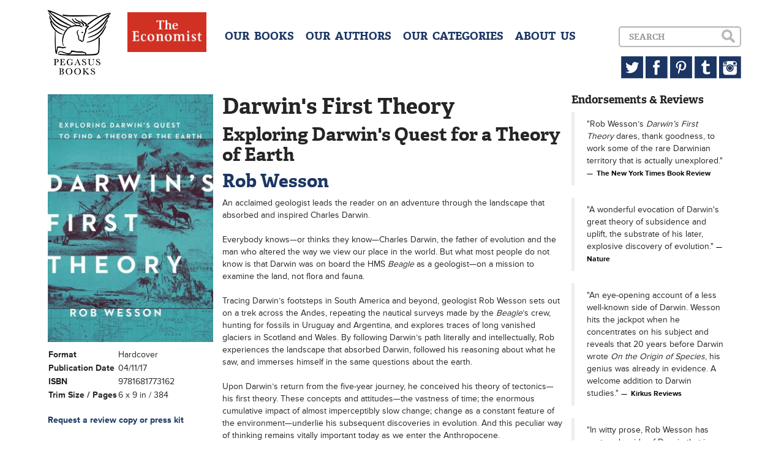

--- FILE ---
content_type: text/html; charset=UTF-8
request_url: http://www.pegasusbooks.com/books/darwins-first-theory-9781681773162-hardcover
body_size: 4997
content:
<!DOCTYPE html>
<!--[if lt IE 7]>
<html class="no-js lt-ie9 lt-ie8 lt-ie7"> <![endif]-->
<!--[if IE 7]>
<html class="no-js lt-ie9 lt-ie8"> <![endif]-->
<!--[if IE 8]>
<html class="no-js lt-ie9"> <![endif]-->
<!--[if gt IE 8]><!-->
<html class="no-js"> <!--<![endif]-->
<head>
    <meta charset="utf-8">
    <meta http-equiv="X-UA-Compatible" content="IE=edge">
    <title>Darwin's First Theory</title>
    <meta name="description" content="">
    <meta name="viewport" content="width=device-width, initial-scale=1">
    <meta name="google-site-verification" content="p8-AOsFD6mamEiEUG1_N9JhH3jEq3keJJk0F2ZLm54o"/>
    <link rel="stylesheet"
          href="/css/bootstrap.min.css,/css/jquery.bxslider.css,/css/main.css,/css/sprite.css?minify=true">
        <script type="text/javascript" src="//use.typekit.net/hzq5tzd.js"></script>
    <script type="text/javascript">try {
            Typekit.load();
        } catch (e) {
        }</script>
</head>
<body>
<!--[if lt IE 7]>
<p class="browsehappy">You are using an <strong>outdated</strong> browser. Please <a href="http://browsehappy.com/">upgrade
    your browser</a> to improve your experience.</p>
<![endif]-->

<header>
    <div class="container">
        <a href="/" class="sprite logo pull-left" style="margin-right:23px;"></a>
        <a href="#" class="sprite menu-button visible-xs"></a>
        <a href="/categories/the-economist-books" class="hidden-sm"><img src="/img/eco.jpg" style="height:65px;margin-right:30px;" class="pull-left"></a>

        <div id="dropdown" class="clearfix">
            <div class="menu pull-left text-center">
                <h4>
                    <a href="/books">OUR &nbsp;BOOKS</a>
                    <a href="/authors">OUR &nbsp;AUTHORS</a>
                    <a href="/categories">OUR &nbsp;CATEGORIES</a>
                                        <a href="/about">ABOUT &nbsp;US</a>
                </h4>
            </div>


            <div class="pull-right text-right">
                <div id="search-box">
                    <form accept-charset="utf-8" class="form-horizontal" method="POST" action="http://www.pegasusbooks.com/search">
                    <div class="form-group"><div class="col-lg-10 col-sm-8"><input class="form-control" placeholder="Search" id="search" type="text" name="search"></div></div>
                    <input type="submit" class="sprite search hidden-xs" value="">
                    <input type="submit" class="sprite search-xs visible-xs" value="">
                    <input class="form-control" type="hidden" name="_token" value="gNBsvjC8ZILFxF5SWwHgQyUpJHxxKkNbZKRZd86N"></form>

                </div>
                <div class="hidden-xs">
                    <a href="https://twitter.com/pegasus_books" target="_blank" class="sprite twitter"></a>
                    <a href="https://www.facebook.com/PegasusBooks" target="_blank" class="sprite facebook"></a>
                    <a href="http://www.pinterest.com/pegasusbooks/" target="_blank" class="sprite pinterest"></a>
                    <a href="http://pegasusbooks.tumblr.com" target="_blank" class="sprite tumblr"></a>
                    <a href="http://instagram.com/pegasus_books" target="_blank" class="sprite instagram"></a>
                </div>
            </div>
        </div>
    </div>
</header>

<div class="container">
<div class="col-md-3">
    <div class="row">
        <div class="col-md-12 col-sm-6 col-xs-12">
            <img class="book-cover img-responsive img-full"
                 src="/img/covers/9781681773162.jpg?resize=width[280]-height[420]">
        </div>
        <div class="col-md-12 col-sm-6">
            <table class="book-details">
                <tr>
                    <td>Format</td>
                    <td>Hardcover</td>
                </tr>
                <tr>
                    <td>Publication Date</td>
                    <td>04/11/17</td>
                </tr>
                <tr>
                    <td>ISBN</td>
                    <td>9781681773162</td>
                </tr>
                <tr>
                    <td>Trim Size / Pages</td>
                    <td>6 x 9 in / 384</td>
                </tr>
                            </table>
            <br><strong><a href="mailto:jessica@pegasusbooks.us">Request a review copy or press kit</a></strong>
            
        </div>
    </div>
</div>
<div class="col-md-6">
    <h1>Darwin's First Theory</h1>

    <h2>Exploring Darwin's Quest for a Theory of Earth</h2>

    <h2>
                    <a href="/authors/rob-wesson">Rob Wesson</a>
            </h2>


    <p><em></em></p>

    <p>An acclaimed geologist leads the reader on an adventure through the landscape that absorbed and inspired Charles Darwin.<BR><BR>Everybody knows—or thinks they know—Charles Darwin, the father of evolution and the man who altered the way we view our place in the world. But what most people do not know is that Darwin was on board the HMS<I> Beagle</I> as a geologist—on a mission to examine the land, not flora and fauna.<BR> <BR> Tracing Darwin’s footsteps in South America and beyond, geologist Rob Wesson sets out on a trek across the Andes, repeating the nautical surveys made by the <I>Beagle</I>’s crew, hunting for fossils in Uruguay and Argentina, and explores traces of long vanished glaciers in Scotland and Wales. By following Darwin’s path literally and intellectually, Rob experiences the landscape that absorbed Darwin, followed his reasoning about what he saw, and immerses himself in the same questions about the earth.<BR> <BR> Upon Darwin’s return from the five-year journey, he conceived his theory of tectonics—his first theory. These concepts and attitudes—the vastness of time; the enormous cumulative impact of almost imperceptibly slow change; change as a constant feature of the environment—underlie his subsequent discoveries in evolution. And this peculiar way of thinking remains vitally important today as we enter the Anthropocene.</p>

    
            <p><strong>Rob Wesson received a BS in earth science
from MIT, and an MS and PhD in geophysics from Stanford University. His career
in earthquake research with the U.S. Geological Survey (USGS) spans four
decades.  He is currently a Scientist Emeritus at the USGS and his work has been supported by grants from the National
Science Foundation. When not traveling to South America
or elsewhere, Rob divides his time between his home in Evergreen, Colorado, and
the cabin he built near McCarthy, Alaska.</strong></p>
    
    <p>Buy it now in print:
                                    <a class="buy" href="https://www.amazon.com/Darwins-First-Theory-Exploring-Quest/dp/1681773163" target="_blank">Amazon</a>
                                                <a class="buy" href="http://www.barnesandnoble.com/w/darwins-first-theory-rob-wesson/1124109371?ean=9781681773162" target="_blank">Barnes &amp; Noble</a>
                                                <a class="buy" href="http://www.indiebound.org/book/9781681773162" target="_blank">IndieBound</a>
                                            </p>

    <p> Buy it now in ebook:
                                    <a class="buy" href="https://www.amazon.com/Darwins-First-Theory-Exploring-Quest-ebook/dp/B01K5J6SRY" target="_blank">Amazon</a>
                                                <a class="buy" href="http://www.barnesandnoble.com/w/darwins-first-theory-rob-wesson/1124109371?ean=9781681773773" target="_blank">Barnes &amp; Noble</a>
                                                <a class="buy" href="https://itunes.apple.com/us/book/darwins-first-theory-exploring/id1142701429?mt=11" target="_blank">Apple</a>
                                                <a class="buy" href="https://www.kobo.com/us/en/ebook/darwin-s-first-theory-exploring-darwin-s-quest-for-a-theory-of-earth" target="_blank">Kobo</a>
                                            </p>
    
    
    
</div>
<div class="col-md-3">
    <h4>Endorsements &amp; Reviews</h4>
            <blockquote>
            &quot;Rob Wesson’s <i>Darwin’s First Theory</i> dares, thank goodness, to work some of the rare Darwinian territory that is actually unexplored.&quot;
                            <small><cite> The New York Times Book Review</cite></small>
                    </blockquote>
            <blockquote>
            &quot;A wonderful evocation of Darwin&#39;s great theory of subsidence and uplift, the substrate of his later, explosive discovery of evolution.&quot;
                            <small><cite> Nature</cite></small>
                    </blockquote>
            <blockquote>
            &quot;An eye-opening account of a less well-known side of Darwin. Wesson hits the jackpot when he concentrates on his subject and reveals that 20 years before Darwin wrote <i>On the Origin of Species</i>, his genius was already in evidence. A welcome addition to Darwin studies.&quot;
                            <small><cite> Kirkus Reviews</cite></small>
                    </blockquote>
            <blockquote>
            &quot;In witty prose, Rob Wesson has captured a side of Darwin that is o en omitted in popular writings—that of a geologist. Appropriate quotes from Darwin and Robert Fitzroy, a polymath himself, enhance the eloquence of all three authors. <i>Darwin’s First Theory</i> reveals the power and the glory of curiosity. &quot;
                            <small><cite>Peter Molnar, Geologist, University of Colorado </cite></small>
                    </blockquote>
            <blockquote>
            &quot;An impressive addition to the huge body of literature on Darwin and his work.  Wesson has a broad understanding and a deep familiarity with primary and secondary sources on Darwin and his contemporaries—and he has a master storyteller’s talent for engaging and illuminating narrative.&quot;
                            <small><cite> Natural History Magazine</cite></small>
                    </blockquote>
            <blockquote>
            &quot;Readers interested in Darwin, the earth sciences, and field-based research will find this well worth their time.&quot;
                            <small><cite> Publishers Weekly (starred)</cite></small>
                    </blockquote>
            <blockquote>
            &quot;Distinguished seismologist Rob Wesson left his desk and followed Darwin’s footsteps. He traces Darwin’s pioneering development of geological theories of a dynamic earth and illuminates the growth in science leading to our modern understanding of plate tectonics.&quot;
                            <small><cite>George Thompson, Professor Emeritus, Stanford University </cite></small>
                    </blockquote>
            <blockquote>
            &quot;A lively, readable account of field experiences while chasing the records in southern Chile of several of Earth&#39;s most severe earthquakes.  A very welcome addition to the history of the geosciences.&quot;
                            <small><cite>Robert H. Dott, Jr., Geologist and Historian of Geology, University of Wisconsin </cite></small>
                    </blockquote>
            <blockquote>
            &quot;An illuminating retelling of a neglected episode in epoch-making science.&quot;
                            <small><cite> Booklist</cite></small>
                    </blockquote>
            <blockquote>
            &quot;An absorbing read about the man who might have been remembered as the father of geophysics if he hadn’t come up with an even more spectacular idea. Darwin wasn’t always right, but by discussing his errors as well as his triumphs, this warts-and-all account highlights the way real science works, with lessons as relevant today as they were two hundred years ago.&quot;
                            <small><cite>John Gribbin, author of "Fitzroy" and "Einstein's Masterwork" </cite></small>
                    </blockquote>
            <blockquote>
            &quot;Rob Wesson has done a magnificent job of blending current science, a thorough historical understanding, and his own geological experience into a captivating account of Charles Darwin&#39;s first theory: the one about how the Earth evolved. Wesson has retraced Darwin&#39;s footsteps to better understand the giant earthquakes which then, as now, can massively devastate the places they occur. I&#39;d certainly encourage anyone interested in the Earth to join Wesson and Darwin on their travels.&quot;
                            <small><cite>Duncan Agnew, Professor of Geophysics, Scripps Institution of Oceanography </cite></small>
                    </blockquote>
            <blockquote>
            &quot;An exciting scientific travelogue. Indispensable reading for rock hounds and fans of natural history.&quot;
                            <small><cite> Shelf Awareness</cite></small>
                    </blockquote>
            <blockquote>
            &quot;A lively, readable account of Darwin’s geological career. The author’s study of primary sources enables the narrative of Darwin’s voyages to shine.&quot;
                            <small><cite> The Quarterly Review of Biology</cite></small>
                    </blockquote>
    </div>

</div>
</div>

<footer id="footer">
</footer>

<script src="//ajax.googleapis.com/ajax/libs/jquery/1.10.2/jquery.min.js"></script>
<script>window.jQuery || document.write('<script src="js/vendor/jquery-1.10.2.min.js"><\/script>')</script>
<script src="/js/bootstrap.min.js,/js/jquery.bxslider.min.js,/js/magnetic.js,/js/main.js?minify=true"></script>


<script>
    (function (i, s, o, g, r, a, m) {
        i['GoogleAnalyticsObject'] = r;
        i[r] = i[r] || function () {
            (i[r].q = i[r].q || []).push(arguments)
        }, i[r].l = 1 * new Date();
        a = s.createElement(o),
            m = s.getElementsByTagName(o)[0];
        a.async = 1;
        a.src = g;
        m.parentNode.insertBefore(a, m)
    })(window, document, 'script', '//www.google-analytics.com/analytics.js', 'ga');

    ga('create', 'UA-47998236-1', 'pegasusbooks.us');
    ga('send', 'pageview');

</script>

</body>
</html>


--- FILE ---
content_type: text/css;charset=UTF-8
request_url: http://www.pegasusbooks.com/css/bootstrap.min.css,/css/jquery.bxslider.css,/css/main.css,/css/sprite.css?minify=true
body_size: 18575
content:
article, aside, details, figcaption, figure, footer, header, hgroup, main, nav, section, summary {display: block;}
audio, canvas, video {display: inline-block;}
audio:not([controls]) {display: none;height: 0;}
[hidden], template {display: none;}
html {font-family: sans-serif;-ms-text-size-adjust: 100%;-webkit-text-size-adjust: 100%;}
body {margin: 0;}
a {background: transparent;}
a:focus {outline: thin dotted;}
a:active, a:hover {outline: 0;}
h1 {font-size: 2em;margin: .67em 0;}
abbr[title] {border-bottom: 1px dotted;}
b, strong {font-weight: bold;}
dfn {font-style: italic;}
hr {-moz-box-sizing: content-box;box-sizing: content-box;height: 0;}
mark {background: #ff0;color: #000;}
code, kbd, pre, samp {font-family: monospace,serif;font-size: 1em;}
pre {white-space: pre-wrap;}
q {quotes: "“" "”" "‘" "’";}
small {font-size: 80%;}
sub, sup {font-size: 75%;line-height: 0;position: relative;vertical-align: baseline;}
sup {top: -.5em;}
sub {bottom: -.25em;}
img {border: 0;}
svg:not(:root) {overflow: hidden;}
figure {margin: 0;}
fieldset {border: 1px solid #c0c0c0;margin: 0 2px;padding: .35em .625em .75em;}
legend {border: 0;padding: 0;}
button, input, select, textarea {font-family: inherit;font-size: 100%;margin: 0;}
button, input {line-height: normal;}
button, select {text-transform: none;}
button, html input[type="button"], input[type="reset"], input[type="submit"] {-webkit-appearance: button;cursor: pointer;}
button[disabled], html input[disabled] {cursor: default;}
input[type="checkbox"], input[type="radio"] {box-sizing: border-box;padding: 0;}
input[type="search"] {-webkit-appearance: textfield;-moz-box-sizing: content-box;-webkit-box-sizing: content-box;box-sizing: content-box;}
input[type="search"]::-webkit-search-cancel-button, input[type="search"]::-webkit-search-decoration {-webkit-appearance: none;}
button::-moz-focus-inner, input::-moz-focus-inner {border: 0;padding: 0;}
textarea {overflow: auto;vertical-align: top;}
table {border-collapse: collapse;border-spacing: 0;}
@media print {* {text-shadow: none !important;color: #000 !important;background: transparent !important;box-shadow: none !important;}
	a, a:visited {text-decoration: underline;}
	a[href]:after {content: " (" attr(href) ")";}
	abbr[title]:after {content: " (" attr(title) ")";}
	a[href^="javascript:"]:after, a[href^="#"]:after {content: "";}
	pre, blockquote {border: 1px solid #999;page-break-inside: avoid;}
	thead {display: table-header-group;}
	tr, img {page-break-inside: avoid;}
	img {max-width: 100% !important;}
	@page {margin: 2cm .5cm;}
	p, h2, h3 {orphans: 3;widows: 3;}
	h2, h3 {page-break-after: avoid;}
	select {background: #fff !important;}
	.navbar {display: none;}
	.table td, .table th {background-color: #fff !important;}
	.btn>.caret, .dropup>.btn>.caret {border-top-color: #000 !important;}
	.label {border: 1px solid #000;}
	.table {border-collapse: collapse !important;}
	.table-bordered th, .table-bordered td {border: 1px solid #ddd !important;}}
*, *:before, *:after {-webkit-box-sizing: border-box;-moz-box-sizing: border-box;box-sizing: border-box;}
html {font-size: 62.5%;-webkit-tap-highlight-color: rgba(0,0,0,0);}
body {font-family: "Helvetica Neue",Helvetica,Arial,sans-serif;font-size: 14px;line-height: 1.428571429;color: #333;background-color: #fff;}
input, button, select, textarea {font-family: inherit;font-size: inherit;line-height: inherit;}
a {color: #428bca;text-decoration: none;}
a:hover, a:focus {color: #2a6496;text-decoration: underline;}
a:focus {outline: thin dotted;outline: 5px auto -webkit-focus-ring-color;outline-offset: -2px;}
img {vertical-align: middle;}
.img-responsive {display: block;max-width: 100%;height: auto;}
.img-rounded {border-radius: 6px;}
.img-thumbnail {padding: 4px;line-height: 1.428571429;background-color: #fff;border: 1px solid #ddd;border-radius: 4px;-webkit-transition: all .2s ease-in-out;transition: all .2s ease-in-out;display: inline-block;max-width: 100%;height: auto;}
.img-circle {border-radius: 50%;}
hr {margin-top: 20px;margin-bottom: 20px;border: 0;border-top: 1px solid #eee;}
.sr-only {position: absolute;width: 1px;height: 1px;margin: -1px;padding: 0;overflow: hidden;clip: rect(0,0,0,0);border: 0;}
h1, h2, h3, h4, h5, h6, .h1, .h2, .h3, .h4, .h5, .h6 {font-family: "Helvetica Neue",Helvetica,Arial,sans-serif;font-weight: 500;line-height: 1.1;color: inherit;}
h1 small, h2 small, h3 small, h4 small, h5 small, h6 small, .h1 small, .h2 small, .h3 small, .h4 small, .h5 small, .h6 small, h1 .small, h2 .small, h3 .small, h4 .small, h5 .small, h6 .small, .h1 .small, .h2 .small, .h3 .small, .h4 .small, .h5 .small, .h6 .small {font-weight: normal;line-height: 1;color: #999;}
h1, h2, h3 {margin-top: 20px;margin-bottom: 10px;}
h1 small, h2 small, h3 small, h1 .small, h2 .small, h3 .small {font-size: 65%;}
h4, h5, h6 {margin-top: 10px;margin-bottom: 10px;}
h4 small, h5 small, h6 small, h4 .small, h5 .small, h6 .small {font-size: 75%;}
h1, .h1 {font-size: 36px;}
h2, .h2 {font-size: 30px;}
h3, .h3 {font-size: 24px;}
h4, .h4 {font-size: 18px;}
h5, .h5 {font-size: 14px;}
h6, .h6 {font-size: 12px;}
p {margin: 0 0 10px;}
.lead {margin-bottom: 20px;font-size: 16px;font-weight: 200;line-height: 1.4;}
@media (min-width:768px) {.lead {font-size: 21px;}}
small, .small {font-size: 85%;}
cite {font-style: normal;}
.text-muted {color: #999;}
.text-primary {color: #428bca;}
.text-primary:hover {color: #3071a9;}
.text-warning {color: #8a6d3b;}
.text-warning:hover {color: #66512c;}
.text-danger {color: #a94442;}
.text-danger:hover {color: #843534;}
.text-success {color: #3c763d;}
.text-success:hover {color: #2b542c;}
.text-info {color: #31708f;}
.text-info:hover {color: #245269;}
.text-left {text-align: left;}
.text-right {text-align: right;}
.text-center {text-align: center;}
.page-header {padding-bottom: 9px;margin: 40px 0 20px;border-bottom: 1px solid #eee;}
ul, ol {margin-top: 0;margin-bottom: 10px;}
ul ul, ol ul, ul ol, ol ol {margin-bottom: 0;}
.list-unstyled {padding-left: 0;list-style: none;}
.list-inline {padding-left: 0;list-style: none;}
.list-inline>li {display: inline-block;padding-left: 5px;padding-right: 5px;}
.list-inline>li:first-child {padding-left: 0;}
dl {margin-top: 0;margin-bottom: 20px;}
dt, dd {line-height: 1.428571429;}
dt {font-weight: bold;}
dd {margin-left: 0;}
@media (min-width:768px) {.dl-horizontal dt {float: left;width: 160px;clear: left;text-align: right;overflow: hidden;text-overflow: ellipsis;white-space: nowrap;}
	.dl-horizontal dd {margin-left: 180px;}
	.dl-horizontal dd:before, .dl-horizontal dd:after {content: " ";display: table;}
	.dl-horizontal dd:after {clear: both;}
	.dl-horizontal dd:before, .dl-horizontal dd:after {content: " ";display: table;}
	.dl-horizontal dd:after {clear: both;}}
abbr[title], abbr[data-original-title] {cursor: help;border-bottom: 1px dotted #999;}
.initialism {font-size: 90%;text-transform: uppercase;}
blockquote {padding: 10px 20px;margin: 0 0 20px;border-left: 5px solid #eee;}
blockquote p {font-size: 17.5px;font-weight: 300;line-height: 1.25;}
blockquote p:last-child {margin-bottom: 0;}
blockquote small, blockquote .small {display: block;line-height: 1.428571429;color: #999;}
blockquote small:before, blockquote .small:before {content: "— ";}
blockquote.pull-right {padding-right: 15px;padding-left: 0;border-right: 5px solid #eee;border-left: 0;}
blockquote.pull-right p, blockquote.pull-right small, blockquote.pull-right .small {text-align: right;}
blockquote.pull-right small:before, blockquote.pull-right .small:before {content: "";}
blockquote.pull-right small:after, blockquote.pull-right .small:after {content: " —";}
blockquote:before, blockquote:after {content: "";}
address {margin-bottom: 20px;font-style: normal;line-height: 1.428571429;}
code, kbd, pre, samp {font-family: Menlo,Monaco,Consolas,"Courier New",monospace;}
code {padding: 2px 4px;font-size: 90%;color: #c7254e;background-color: #f9f2f4;white-space: nowrap;border-radius: 4px;}
pre {display: block;padding: 9.5px;margin: 0 0 10px;font-size: 13px;line-height: 1.428571429;word-break: break-all;word-wrap: break-word;color: #333;background-color: #f5f5f5;border: 1px solid #ccc;border-radius: 4px;}
pre code {padding: 0;font-size: inherit;color: inherit;white-space: pre-wrap;background-color: transparent;border-radius: 0;}
.pre-scrollable {max-height: 340px;overflow-y: scroll;}
.container {margin-right: auto;margin-left: auto;padding-left: 7.5px;padding-right: 7.5px;}
.container:before, .container:after {content: " ";display: table;}
.container:after {clear: both;}
.container:before, .container:after {content: " ";display: table;}
.container:after {clear: both;}
@media (min-width:768px) {.container {width: 735px;}}
@media (min-width:992px) {.container {width: 955px;}}
@media (min-width:1200px) {.container {width: 1155px;}}
.row {margin-left: -7.5px;margin-right: -7.5px;}
.row:before, .row:after {content: " ";display: table;}
.row:after {clear: both;}
.row:before, .row:after {content: " ";display: table;}
.row:after {clear: both;}
.col-xs-1, .col-sm-1, .col-md-1, .col-lg-1, .col-xs-2, .col-sm-2, .col-md-2, .col-lg-2, .col-xs-3, .col-sm-3, .col-md-3, .col-lg-3, .col-xs-4, .col-sm-4, .col-md-4, .col-lg-4, .col-xs-5, .col-sm-5, .col-md-5, .col-lg-5, .col-xs-6, .col-sm-6, .col-md-6, .col-lg-6, .col-xs-7, .col-sm-7, .col-md-7, .col-lg-7, .col-xs-8, .col-sm-8, .col-md-8, .col-lg-8, .col-xs-9, .col-sm-9, .col-md-9, .col-lg-9, .col-xs-10, .col-sm-10, .col-md-10, .col-lg-10, .col-xs-11, .col-sm-11, .col-md-11, .col-lg-11, .col-xs-12, .col-sm-12, .col-md-12, .col-lg-12 {position: relative;min-height: 1px;padding-left: 7.5px;padding-right: 7.5px;}
.col-xs-1, .col-xs-2, .col-xs-3, .col-xs-4, .col-xs-5, .col-xs-6, .col-xs-7, .col-xs-8, .col-xs-9, .col-xs-10, .col-xs-11, .col-xs-12 {float: left;}
.col-xs-12 {width: 100%;}
.col-xs-11 {width: 91.666666666667%;}
.col-xs-10 {width: 83.333333333333%;}
.col-xs-9 {width: 75%;}
.col-xs-8 {width: 66.666666666667%;}
.col-xs-7 {width: 58.333333333333%;}
.col-xs-6 {width: 50%;}
.col-xs-5 {width: 41.666666666667%;}
.col-xs-4 {width: 33.333333333333%;}
.col-xs-3 {width: 25%;}
.col-xs-2 {width: 16.666666666667%;}
.col-xs-1 {width: 8.3333333333333%;}
.col-xs-pull-12 {right: 100%;}
.col-xs-pull-11 {right: 91.666666666667%;}
.col-xs-pull-10 {right: 83.333333333333%;}
.col-xs-pull-9 {right: 75%;}
.col-xs-pull-8 {right: 66.666666666667%;}
.col-xs-pull-7 {right: 58.333333333333%;}
.col-xs-pull-6 {right: 50%;}
.col-xs-pull-5 {right: 41.666666666667%;}
.col-xs-pull-4 {right: 33.333333333333%;}
.col-xs-pull-3 {right: 25%;}
.col-xs-pull-2 {right: 16.666666666667%;}
.col-xs-pull-1 {right: 8.3333333333333%;}
.col-xs-pull-0 {right: 0%;}
.col-xs-push-12 {left: 100%;}
.col-xs-push-11 {left: 91.666666666667%;}
.col-xs-push-10 {left: 83.333333333333%;}
.col-xs-push-9 {left: 75%;}
.col-xs-push-8 {left: 66.666666666667%;}
.col-xs-push-7 {left: 58.333333333333%;}
.col-xs-push-6 {left: 50%;}
.col-xs-push-5 {left: 41.666666666667%;}
.col-xs-push-4 {left: 33.333333333333%;}
.col-xs-push-3 {left: 25%;}
.col-xs-push-2 {left: 16.666666666667%;}
.col-xs-push-1 {left: 8.3333333333333%;}
.col-xs-push-0 {left: 0%;}
.col-xs-offset-12 {margin-left: 100%;}
.col-xs-offset-11 {margin-left: 91.666666666667%;}
.col-xs-offset-10 {margin-left: 83.333333333333%;}
.col-xs-offset-9 {margin-left: 75%;}
.col-xs-offset-8 {margin-left: 66.666666666667%;}
.col-xs-offset-7 {margin-left: 58.333333333333%;}
.col-xs-offset-6 {margin-left: 50%;}
.col-xs-offset-5 {margin-left: 41.666666666667%;}
.col-xs-offset-4 {margin-left: 33.333333333333%;}
.col-xs-offset-3 {margin-left: 25%;}
.col-xs-offset-2 {margin-left: 16.666666666667%;}
.col-xs-offset-1 {margin-left: 8.3333333333333%;}
.col-xs-offset-0 {margin-left: 0%;}
@media (min-width:768px) {.col-sm-1, .col-sm-2, .col-sm-3, .col-sm-4, .col-sm-5, .col-sm-6, .col-sm-7, .col-sm-8, .col-sm-9, .col-sm-10, .col-sm-11, .col-sm-12 {float: left;}
	.col-sm-12 {width: 100%;}
	.col-sm-11 {width: 91.666666666667%;}
	.col-sm-10 {width: 83.333333333333%;}
	.col-sm-9 {width: 75%;}
	.col-sm-8 {width: 66.666666666667%;}
	.col-sm-7 {width: 58.333333333333%;}
	.col-sm-6 {width: 50%;}
	.col-sm-5 {width: 41.666666666667%;}
	.col-sm-4 {width: 33.333333333333%;}
	.col-sm-3 {width: 25%;}
	.col-sm-2 {width: 16.666666666667%;}
	.col-sm-1 {width: 8.3333333333333%;}
	.col-sm-pull-12 {right: 100%;}
	.col-sm-pull-11 {right: 91.666666666667%;}
	.col-sm-pull-10 {right: 83.333333333333%;}
	.col-sm-pull-9 {right: 75%;}
	.col-sm-pull-8 {right: 66.666666666667%;}
	.col-sm-pull-7 {right: 58.333333333333%;}
	.col-sm-pull-6 {right: 50%;}
	.col-sm-pull-5 {right: 41.666666666667%;}
	.col-sm-pull-4 {right: 33.333333333333%;}
	.col-sm-pull-3 {right: 25%;}
	.col-sm-pull-2 {right: 16.666666666667%;}
	.col-sm-pull-1 {right: 8.3333333333333%;}
	.col-sm-pull-0 {right: 0%;}
	.col-sm-push-12 {left: 100%;}
	.col-sm-push-11 {left: 91.666666666667%;}
	.col-sm-push-10 {left: 83.333333333333%;}
	.col-sm-push-9 {left: 75%;}
	.col-sm-push-8 {left: 66.666666666667%;}
	.col-sm-push-7 {left: 58.333333333333%;}
	.col-sm-push-6 {left: 50%;}
	.col-sm-push-5 {left: 41.666666666667%;}
	.col-sm-push-4 {left: 33.333333333333%;}
	.col-sm-push-3 {left: 25%;}
	.col-sm-push-2 {left: 16.666666666667%;}
	.col-sm-push-1 {left: 8.3333333333333%;}
	.col-sm-push-0 {left: 0%;}
	.col-sm-offset-12 {margin-left: 100%;}
	.col-sm-offset-11 {margin-left: 91.666666666667%;}
	.col-sm-offset-10 {margin-left: 83.333333333333%;}
	.col-sm-offset-9 {margin-left: 75%;}
	.col-sm-offset-8 {margin-left: 66.666666666667%;}
	.col-sm-offset-7 {margin-left: 58.333333333333%;}
	.col-sm-offset-6 {margin-left: 50%;}
	.col-sm-offset-5 {margin-left: 41.666666666667%;}
	.col-sm-offset-4 {margin-left: 33.333333333333%;}
	.col-sm-offset-3 {margin-left: 25%;}
	.col-sm-offset-2 {margin-left: 16.666666666667%;}
	.col-sm-offset-1 {margin-left: 8.3333333333333%;}
	.col-sm-offset-0 {margin-left: 0%;}}
@media (min-width:992px) {.col-md-1, .col-md-2, .col-md-3, .col-md-4, .col-md-5, .col-md-6, .col-md-7, .col-md-8, .col-md-9, .col-md-10, .col-md-11, .col-md-12 {float: left;}
	.col-md-12 {width: 100%;}
	.col-md-11 {width: 91.666666666667%;}
	.col-md-10 {width: 83.333333333333%;}
	.col-md-9 {width: 75%;}
	.col-md-8 {width: 66.666666666667%;}
	.col-md-7 {width: 58.333333333333%;}
	.col-md-6 {width: 50%;}
	.col-md-5 {width: 41.666666666667%;}
	.col-md-4 {width: 33.333333333333%;}
	.col-md-3 {width: 25%;}
	.col-md-2 {width: 16.666666666667%;}
	.col-md-1 {width: 8.3333333333333%;}
	.col-md-pull-12 {right: 100%;}
	.col-md-pull-11 {right: 91.666666666667%;}
	.col-md-pull-10 {right: 83.333333333333%;}
	.col-md-pull-9 {right: 75%;}
	.col-md-pull-8 {right: 66.666666666667%;}
	.col-md-pull-7 {right: 58.333333333333%;}
	.col-md-pull-6 {right: 50%;}
	.col-md-pull-5 {right: 41.666666666667%;}
	.col-md-pull-4 {right: 33.333333333333%;}
	.col-md-pull-3 {right: 25%;}
	.col-md-pull-2 {right: 16.666666666667%;}
	.col-md-pull-1 {right: 8.3333333333333%;}
	.col-md-pull-0 {right: 0%;}
	.col-md-push-12 {left: 100%;}
	.col-md-push-11 {left: 91.666666666667%;}
	.col-md-push-10 {left: 83.333333333333%;}
	.col-md-push-9 {left: 75%;}
	.col-md-push-8 {left: 66.666666666667%;}
	.col-md-push-7 {left: 58.333333333333%;}
	.col-md-push-6 {left: 50%;}
	.col-md-push-5 {left: 41.666666666667%;}
	.col-md-push-4 {left: 33.333333333333%;}
	.col-md-push-3 {left: 25%;}
	.col-md-push-2 {left: 16.666666666667%;}
	.col-md-push-1 {left: 8.3333333333333%;}
	.col-md-push-0 {left: 0%;}
	.col-md-offset-12 {margin-left: 100%;}
	.col-md-offset-11 {margin-left: 91.666666666667%;}
	.col-md-offset-10 {margin-left: 83.333333333333%;}
	.col-md-offset-9 {margin-left: 75%;}
	.col-md-offset-8 {margin-left: 66.666666666667%;}
	.col-md-offset-7 {margin-left: 58.333333333333%;}
	.col-md-offset-6 {margin-left: 50%;}
	.col-md-offset-5 {margin-left: 41.666666666667%;}
	.col-md-offset-4 {margin-left: 33.333333333333%;}
	.col-md-offset-3 {margin-left: 25%;}
	.col-md-offset-2 {margin-left: 16.666666666667%;}
	.col-md-offset-1 {margin-left: 8.3333333333333%;}
	.col-md-offset-0 {margin-left: 0%;}}
@media (min-width:1200px) {.col-lg-1, .col-lg-2, .col-lg-3, .col-lg-4, .col-lg-5, .col-lg-6, .col-lg-7, .col-lg-8, .col-lg-9, .col-lg-10, .col-lg-11, .col-lg-12 {float: left;}
	.col-lg-12 {width: 100%;}
	.col-lg-11 {width: 91.666666666667%;}
	.col-lg-10 {width: 83.333333333333%;}
	.col-lg-9 {width: 75%;}
	.col-lg-8 {width: 66.666666666667%;}
	.col-lg-7 {width: 58.333333333333%;}
	.col-lg-6 {width: 50%;}
	.col-lg-5 {width: 41.666666666667%;}
	.col-lg-4 {width: 33.333333333333%;}
	.col-lg-3 {width: 25%;}
	.col-lg-2 {width: 16.666666666667%;}
	.col-lg-1 {width: 8.3333333333333%;}
	.col-lg-pull-12 {right: 100%;}
	.col-lg-pull-11 {right: 91.666666666667%;}
	.col-lg-pull-10 {right: 83.333333333333%;}
	.col-lg-pull-9 {right: 75%;}
	.col-lg-pull-8 {right: 66.666666666667%;}
	.col-lg-pull-7 {right: 58.333333333333%;}
	.col-lg-pull-6 {right: 50%;}
	.col-lg-pull-5 {right: 41.666666666667%;}
	.col-lg-pull-4 {right: 33.333333333333%;}
	.col-lg-pull-3 {right: 25%;}
	.col-lg-pull-2 {right: 16.666666666667%;}
	.col-lg-pull-1 {right: 8.3333333333333%;}
	.col-lg-pull-0 {right: 0%;}
	.col-lg-push-12 {left: 100%;}
	.col-lg-push-11 {left: 91.666666666667%;}
	.col-lg-push-10 {left: 83.333333333333%;}
	.col-lg-push-9 {left: 75%;}
	.col-lg-push-8 {left: 66.666666666667%;}
	.col-lg-push-7 {left: 58.333333333333%;}
	.col-lg-push-6 {left: 50%;}
	.col-lg-push-5 {left: 41.666666666667%;}
	.col-lg-push-4 {left: 33.333333333333%;}
	.col-lg-push-3 {left: 25%;}
	.col-lg-push-2 {left: 16.666666666667%;}
	.col-lg-push-1 {left: 8.3333333333333%;}
	.col-lg-push-0 {left: 0%;}
	.col-lg-offset-12 {margin-left: 100%;}
	.col-lg-offset-11 {margin-left: 91.666666666667%;}
	.col-lg-offset-10 {margin-left: 83.333333333333%;}
	.col-lg-offset-9 {margin-left: 75%;}
	.col-lg-offset-8 {margin-left: 66.666666666667%;}
	.col-lg-offset-7 {margin-left: 58.333333333333%;}
	.col-lg-offset-6 {margin-left: 50%;}
	.col-lg-offset-5 {margin-left: 41.666666666667%;}
	.col-lg-offset-4 {margin-left: 33.333333333333%;}
	.col-lg-offset-3 {margin-left: 25%;}
	.col-lg-offset-2 {margin-left: 16.666666666667%;}
	.col-lg-offset-1 {margin-left: 8.3333333333333%;}
	.col-lg-offset-0 {margin-left: 0%;}}
table {max-width: 100%;background-color: transparent;}
th {text-align: left;}
.table {width: 100%;margin-bottom: 20px;}
.table>thead>tr>th, .table>tbody>tr>th, .table>tfoot>tr>th, .table>thead>tr>td, .table>tbody>tr>td, .table>tfoot>tr>td {padding: 8px;line-height: 1.428571429;vertical-align: top;border-top: 1px solid #ddd;}
.table>thead>tr>th {vertical-align: bottom;border-bottom: 2px solid #ddd;}
.table>caption+thead>tr:first-child>th, .table>colgroup+thead>tr:first-child>th, .table>thead:first-child>tr:first-child>th, .table>caption+thead>tr:first-child>td, .table>colgroup+thead>tr:first-child>td, .table>thead:first-child>tr:first-child>td {border-top: 0;}
.table>tbody+tbody {border-top: 2px solid #ddd;}
.table .table {background-color: #fff;}
.table-condensed>thead>tr>th, .table-condensed>tbody>tr>th, .table-condensed>tfoot>tr>th, .table-condensed>thead>tr>td, .table-condensed>tbody>tr>td, .table-condensed>tfoot>tr>td {padding: 5px;}
.table-bordered {border: 1px solid #ddd;}
.table-bordered>thead>tr>th, .table-bordered>tbody>tr>th, .table-bordered>tfoot>tr>th, .table-bordered>thead>tr>td, .table-bordered>tbody>tr>td, .table-bordered>tfoot>tr>td {border: 1px solid #ddd;}
.table-bordered>thead>tr>th, .table-bordered>thead>tr>td {border-bottom-width: 2px;}
.table-striped>tbody>tr:nth-child(odd)>td, .table-striped>tbody>tr:nth-child(odd)>th {background-color: #f9f9f9;}
.table-hover>tbody>tr:hover>td, .table-hover>tbody>tr:hover>th {background-color: #f5f5f5;}
table col[class*="col-"] {position: static;float: none;display: table-column;}
table td[class*="col-"], table th[class*="col-"] {float: none;display: table-cell;}
.table>thead>tr>.active, .table>tbody>tr>.active, .table>tfoot>tr>.active, .table>thead>.active>td, .table>tbody>.active>td, .table>tfoot>.active>td, .table>thead>.active>th, .table>tbody>.active>th, .table>tfoot>.active>th {background-color: #f5f5f5;}
.table-hover>tbody>tr>.active:hover, .table-hover>tbody>.active:hover>td, .table-hover>tbody>.active:hover>th {background-color: #e8e8e8;}
.table>thead>tr>.success, .table>tbody>tr>.success, .table>tfoot>tr>.success, .table>thead>.success>td, .table>tbody>.success>td, .table>tfoot>.success>td, .table>thead>.success>th, .table>tbody>.success>th, .table>tfoot>.success>th {background-color: #dff0d8;}
.table-hover>tbody>tr>.success:hover, .table-hover>tbody>.success:hover>td, .table-hover>tbody>.success:hover>th {background-color: #d0e9c6;}
.table>thead>tr>.danger, .table>tbody>tr>.danger, .table>tfoot>tr>.danger, .table>thead>.danger>td, .table>tbody>.danger>td, .table>tfoot>.danger>td, .table>thead>.danger>th, .table>tbody>.danger>th, .table>tfoot>.danger>th {background-color: #f2dede;}
.table-hover>tbody>tr>.danger:hover, .table-hover>tbody>.danger:hover>td, .table-hover>tbody>.danger:hover>th {background-color: #ebcccc;}
.table>thead>tr>.warning, .table>tbody>tr>.warning, .table>tfoot>tr>.warning, .table>thead>.warning>td, .table>tbody>.warning>td, .table>tfoot>.warning>td, .table>thead>.warning>th, .table>tbody>.warning>th, .table>tfoot>.warning>th {background-color: #fcf8e3;}
.table-hover>tbody>tr>.warning:hover, .table-hover>tbody>.warning:hover>td, .table-hover>tbody>.warning:hover>th {background-color: #faf2cc;}
@media (max-width:767px) {.table-responsive {width: 100%;margin-bottom: 15px;overflow-y: hidden;overflow-x: scroll;-ms-overflow-style: -ms-autohiding-scrollbar;border: 1px solid #ddd;-webkit-overflow-scrolling: touch;}
	.table-responsive>.table {margin-bottom: 0;}
	.table-responsive>.table>thead>tr>th, .table-responsive>.table>tbody>tr>th, .table-responsive>.table>tfoot>tr>th, .table-responsive>.table>thead>tr>td, .table-responsive>.table>tbody>tr>td, .table-responsive>.table>tfoot>tr>td {white-space: nowrap;}
	.table-responsive>.table-bordered {border: 0;}
	.table-responsive>.table-bordered>thead>tr>th:first-child, .table-responsive>.table-bordered>tbody>tr>th:first-child, .table-responsive>.table-bordered>tfoot>tr>th:first-child, .table-responsive>.table-bordered>thead>tr>td:first-child, .table-responsive>.table-bordered>tbody>tr>td:first-child, .table-responsive>.table-bordered>tfoot>tr>td:first-child {border-left: 0;}
	.table-responsive>.table-bordered>thead>tr>th:last-child, .table-responsive>.table-bordered>tbody>tr>th:last-child, .table-responsive>.table-bordered>tfoot>tr>th:last-child, .table-responsive>.table-bordered>thead>tr>td:last-child, .table-responsive>.table-bordered>tbody>tr>td:last-child, .table-responsive>.table-bordered>tfoot>tr>td:last-child {border-right: 0;}
	.table-responsive>.table-bordered>tbody>tr:last-child>th, .table-responsive>.table-bordered>tfoot>tr:last-child>th, .table-responsive>.table-bordered>tbody>tr:last-child>td, .table-responsive>.table-bordered>tfoot>tr:last-child>td {border-bottom: 0;}}
fieldset {padding: 0;margin: 0;border: 0;}
legend {display: block;width: 100%;padding: 0;margin-bottom: 20px;font-size: 21px;line-height: inherit;color: #333;border: 0;border-bottom: 1px solid #e5e5e5;}
label {display: inline-block;margin-bottom: 5px;font-weight: bold;}
input[type="search"] {-webkit-box-sizing: border-box;-moz-box-sizing: border-box;box-sizing: border-box;}
input[type="radio"], input[type="checkbox"] {margin: 4px 0 0;margin-top: 1px 	;line-height: normal;}
input[type="file"] {display: block;}
select[multiple], select[size] {height: auto;}
select optgroup {font-size: inherit;font-style: inherit;font-family: inherit;}
input[type="file"]:focus, input[type="radio"]:focus, input[type="checkbox"]:focus {outline: thin dotted;outline: 5px auto -webkit-focus-ring-color;outline-offset: -2px;}
input[type="number"]::-webkit-outer-spin-button, input[type="number"]::-webkit-inner-spin-button {height: auto;}
output {display: block;padding-top: 7px;font-size: 14px;line-height: 1.428571429;color: #555;vertical-align: middle;}
.form-control {display: block;width: 100%;height: 34px;padding: 6px 12px;font-size: 14px;line-height: 1.428571429;color: #555;vertical-align: middle;background-color: #fff;background-image: none;border: 1px solid #ccc;border-radius: 4px;-webkit-box-shadow: inset 0 1px 1px rgba(0,0,0,.075);box-shadow: inset 0 1px 1px rgba(0,0,0,.075);-webkit-transition: border-color ease-in-out .15s,box-shadow ease-in-out .15s;transition: border-color ease-in-out .15s,box-shadow ease-in-out .15s;}
.form-control:focus {border-color: #66afe9;outline: 0;-webkit-box-shadow: inset 0 1px 1px rgba(0,0,0,.075),0 0 8px rgba(102,175,233,.6);box-shadow: inset 0 1px 1px rgba(0,0,0,.075),0 0 8px rgba(102,175,233,.6);}
.form-control:-moz-placeholder {color: #999;}
.form-control::-moz-placeholder {color: #999;opacity: 1;}
.form-control:-ms-input-placeholder {color: #999;}
.form-control::-webkit-input-placeholder {color: #999;}
.form-control[disabled], .form-control[readonly], fieldset[disabled] .form-control {cursor: not-allowed;background-color: #eee;}
textarea.form-control {height: auto;}
.form-group {margin-bottom: 15px;}
.radio, .checkbox {display: block;min-height: 20px;margin-top: 10px;margin-bottom: 10px;padding-left: 20px;vertical-align: middle;}
.radio label, .checkbox label {display: inline;margin-bottom: 0;font-weight: normal;cursor: pointer;}
.radio input[type="radio"], .radio-inline input[type="radio"], .checkbox input[type="checkbox"], .checkbox-inline input[type="checkbox"] {float: left;margin-left: -20px;}
.radio+.radio, .checkbox+.checkbox {margin-top: -5px;}
.radio-inline, .checkbox-inline {display: inline-block;padding-left: 20px;margin-bottom: 0;vertical-align: middle;font-weight: normal;cursor: pointer;}
.radio-inline+.radio-inline, .checkbox-inline+.checkbox-inline {margin-top: 0;margin-left: 10px;}
input[type="radio"][disabled], input[type="checkbox"][disabled], .radio[disabled], .radio-inline[disabled], .checkbox[disabled], .checkbox-inline[disabled], fieldset[disabled] input[type="radio"], fieldset[disabled] input[type="checkbox"], fieldset[disabled] .radio, fieldset[disabled] .radio-inline, fieldset[disabled] .checkbox, fieldset[disabled] .checkbox-inline {cursor: not-allowed;}
.input-sm {height: 30px;padding: 5px 10px;font-size: 12px;line-height: 1.5;border-radius: 3px;}
select.input-sm {height: 30px;line-height: 30px;}
textarea.input-sm {height: auto;}
.input-lg {height: 46px;padding: 10px 16px;font-size: 18px;line-height: 1.33;border-radius: 6px;}
select.input-lg {height: 46px;line-height: 46px;}
textarea.input-lg {height: auto;}
.has-warning .help-block, .has-warning .control-label, .has-warning .radio, .has-warning .checkbox, .has-warning .radio-inline, .has-warning .checkbox-inline {color: #8a6d3b;}
.has-warning .form-control {border-color: #8a6d3b;-webkit-box-shadow: inset 0 1px 1px rgba(0,0,0,.075);box-shadow: inset 0 1px 1px rgba(0,0,0,.075);}
.has-warning .form-control:focus {border-color: #66512c;-webkit-box-shadow: inset 0 1px 1px rgba(0,0,0,.075),0 0 6px #c0a16b;box-shadow: inset 0 1px 1px rgba(0,0,0,.075),0 0 6px #c0a16b;}
.has-warning .input-group-addon {color: #8a6d3b;border-color: #8a6d3b;background-color: #fcf8e3;}
.has-error .help-block, .has-error .control-label, .has-error .radio, .has-error .checkbox, .has-error .radio-inline, .has-error .checkbox-inline {color: #a94442;}
.has-error .form-control {border-color: #a94442;-webkit-box-shadow: inset 0 1px 1px rgba(0,0,0,.075);box-shadow: inset 0 1px 1px rgba(0,0,0,.075);}
.has-error .form-control:focus {border-color: #843534;-webkit-box-shadow: inset 0 1px 1px rgba(0,0,0,.075),0 0 6px #ce8483;box-shadow: inset 0 1px 1px rgba(0,0,0,.075),0 0 6px #ce8483;}
.has-error .input-group-addon {color: #a94442;border-color: #a94442;background-color: #f2dede;}
.has-success .help-block, .has-success .control-label, .has-success .radio, .has-success .checkbox, .has-success .radio-inline, .has-success .checkbox-inline {color: #3c763d;}
.has-success .form-control {border-color: #3c763d;-webkit-box-shadow: inset 0 1px 1px rgba(0,0,0,.075);box-shadow: inset 0 1px 1px rgba(0,0,0,.075);}
.has-success .form-control:focus {border-color: #2b542c;-webkit-box-shadow: inset 0 1px 1px rgba(0,0,0,.075),0 0 6px #67b168;box-shadow: inset 0 1px 1px rgba(0,0,0,.075),0 0 6px #67b168;}
.has-success .input-group-addon {color: #3c763d;border-color: #3c763d;background-color: #dff0d8;}
.form-control-static {margin-bottom: 0;}
.help-block {display: block;margin-top: 5px;margin-bottom: 10px;color: #737373;}
@media (min-width:768px) {.form-inline .form-group {display: inline-block;margin-bottom: 0;vertical-align: middle;}
	.form-inline .form-control {display: inline-block;}
	.form-inline select.form-control {width: auto;}
	.form-inline .radio, .form-inline .checkbox {display: inline-block;margin-top: 0;margin-bottom: 0;padding-left: 0;}
	.form-inline .radio input[type="radio"], .form-inline .checkbox input[type="checkbox"] {float: none;margin-left: 0;}}
.form-horizontal .control-label, .form-horizontal .radio, .form-horizontal .checkbox, .form-horizontal .radio-inline, .form-horizontal .checkbox-inline {margin-top: 0;margin-bottom: 0;padding-top: 7px;}
.form-horizontal .radio, .form-horizontal .checkbox {min-height: 27px;}
.form-horizontal .form-group {margin-left: -7.5px;margin-right: -7.5px;}
.form-horizontal .form-group:before, .form-horizontal .form-group:after {content: " ";display: table;}
.form-horizontal .form-group:after {clear: both;}
.form-horizontal .form-group:before, .form-horizontal .form-group:after {content: " ";display: table;}
.form-horizontal .form-group:after {clear: both;}
.form-horizontal .form-control-static {padding-top: 7px;}
@media (min-width:768px) {.form-horizontal .control-label {text-align: right;}}
.btn {display: inline-block;margin-bottom: 0;font-weight: normal;text-align: center;vertical-align: middle;cursor: pointer;background-image: none;border: 1px solid transparent;white-space: nowrap;padding: 6px 12px;font-size: 14px;line-height: 1.428571429;border-radius: 4px;-webkit-user-select: none;-moz-user-select: none;-ms-user-select: none;-o-user-select: none;user-select: none;}
.btn:focus {outline: thin dotted;outline: 5px auto -webkit-focus-ring-color;outline-offset: -2px;}
.btn:hover, .btn:focus {color: #333;text-decoration: none;}
.btn:active, .btn.active {outline: 0;background-image: none;-webkit-box-shadow: inset 0 3px 5px rgba(0,0,0,.125);box-shadow: inset 0 3px 5px rgba(0,0,0,.125);}
.btn.disabled, .btn[disabled], fieldset[disabled] .btn {cursor: not-allowed;pointer-events: none;opacity: .65;filter: alpha(opacity=65);-webkit-box-shadow: none;box-shadow: none;}
.btn-default {color: #333;background-color: #fff;border-color: #ccc;}
.btn-default:hover, .btn-default:focus, .btn-default:active, .btn-default.active, .open .dropdown-toggle.btn-default {color: #333;background-color: #ebebeb;border-color: #adadad;}
.btn-default:active, .btn-default.active, .open .dropdown-toggle.btn-default {background-image: none;}
.btn-default.disabled, .btn-default[disabled], fieldset[disabled] .btn-default, .btn-default.disabled:hover, .btn-default[disabled]:hover, fieldset[disabled] .btn-default:hover, .btn-default.disabled:focus, .btn-default[disabled]:focus, fieldset[disabled] .btn-default:focus, .btn-default.disabled:active, .btn-default[disabled]:active, fieldset[disabled] .btn-default:active, .btn-default.disabled.active, .btn-default[disabled].active, fieldset[disabled] .btn-default.active {background-color: #fff;border-color: #ccc;}
.btn-default .badge {color: #fff;background-color: #fff;}
.btn-primary {color: #fff;background-color: #428bca;border-color: #357ebd;}
.btn-primary:hover, .btn-primary:focus, .btn-primary:active, .btn-primary.active, .open .dropdown-toggle.btn-primary {color: #fff;background-color: #3276b1;border-color: #285e8e;}
.btn-primary:active, .btn-primary.active, .open .dropdown-toggle.btn-primary {background-image: none;}
.btn-primary.disabled, .btn-primary[disabled], fieldset[disabled] .btn-primary, .btn-primary.disabled:hover, .btn-primary[disabled]:hover, fieldset[disabled] .btn-primary:hover, .btn-primary.disabled:focus, .btn-primary[disabled]:focus, fieldset[disabled] .btn-primary:focus, .btn-primary.disabled:active, .btn-primary[disabled]:active, fieldset[disabled] .btn-primary:active, .btn-primary.disabled.active, .btn-primary[disabled].active, fieldset[disabled] .btn-primary.active {background-color: #428bca;border-color: #357ebd;}
.btn-primary .badge {color: #428bca;background-color: #fff;}
.btn-warning {color: #fff;background-color: #f0ad4e;border-color: #eea236;}
.btn-warning:hover, .btn-warning:focus, .btn-warning:active, .btn-warning.active, .open .dropdown-toggle.btn-warning {color: #fff;background-color: #ed9c28;border-color: #d58512;}
.btn-warning:active, .btn-warning.active, .open .dropdown-toggle.btn-warning {background-image: none;}
.btn-warning.disabled, .btn-warning[disabled], fieldset[disabled] .btn-warning, .btn-warning.disabled:hover, .btn-warning[disabled]:hover, fieldset[disabled] .btn-warning:hover, .btn-warning.disabled:focus, .btn-warning[disabled]:focus, fieldset[disabled] .btn-warning:focus, .btn-warning.disabled:active, .btn-warning[disabled]:active, fieldset[disabled] .btn-warning:active, .btn-warning.disabled.active, .btn-warning[disabled].active, fieldset[disabled] .btn-warning.active {background-color: #f0ad4e;border-color: #eea236;}
.btn-warning .badge {color: #f0ad4e;background-color: #fff;}
.btn-danger {color: #fff;background-color: #d9534f;border-color: #d43f3a;}
.btn-danger:hover, .btn-danger:focus, .btn-danger:active, .btn-danger.active, .open .dropdown-toggle.btn-danger {color: #fff;background-color: #d2322d;border-color: #ac2925;}
.btn-danger:active, .btn-danger.active, .open .dropdown-toggle.btn-danger {background-image: none;}
.btn-danger.disabled, .btn-danger[disabled], fieldset[disabled] .btn-danger, .btn-danger.disabled:hover, .btn-danger[disabled]:hover, fieldset[disabled] .btn-danger:hover, .btn-danger.disabled:focus, .btn-danger[disabled]:focus, fieldset[disabled] .btn-danger:focus, .btn-danger.disabled:active, .btn-danger[disabled]:active, fieldset[disabled] .btn-danger:active, .btn-danger.disabled.active, .btn-danger[disabled].active, fieldset[disabled] .btn-danger.active {background-color: #d9534f;border-color: #d43f3a;}
.btn-danger .badge {color: #d9534f;background-color: #fff;}
.btn-success {color: #fff;background-color: #5cb85c;border-color: #4cae4c;}
.btn-success:hover, .btn-success:focus, .btn-success:active, .btn-success.active, .open .dropdown-toggle.btn-success {color: #fff;background-color: #47a447;border-color: #398439;}
.btn-success:active, .btn-success.active, .open .dropdown-toggle.btn-success {background-image: none;}
.btn-success.disabled, .btn-success[disabled], fieldset[disabled] .btn-success, .btn-success.disabled:hover, .btn-success[disabled]:hover, fieldset[disabled] .btn-success:hover, .btn-success.disabled:focus, .btn-success[disabled]:focus, fieldset[disabled] .btn-success:focus, .btn-success.disabled:active, .btn-success[disabled]:active, fieldset[disabled] .btn-success:active, .btn-success.disabled.active, .btn-success[disabled].active, fieldset[disabled] .btn-success.active {background-color: #5cb85c;border-color: #4cae4c;}
.btn-success .badge {color: #5cb85c;background-color: #fff;}
.btn-info {color: #fff;background-color: #5bc0de;border-color: #46b8da;}
.btn-info:hover, .btn-info:focus, .btn-info:active, .btn-info.active, .open .dropdown-toggle.btn-info {color: #fff;background-color: #39b3d7;border-color: #269abc;}
.btn-info:active, .btn-info.active, .open .dropdown-toggle.btn-info {background-image: none;}
.btn-info.disabled, .btn-info[disabled], fieldset[disabled] .btn-info, .btn-info.disabled:hover, .btn-info[disabled]:hover, fieldset[disabled] .btn-info:hover, .btn-info.disabled:focus, .btn-info[disabled]:focus, fieldset[disabled] .btn-info:focus, .btn-info.disabled:active, .btn-info[disabled]:active, fieldset[disabled] .btn-info:active, .btn-info.disabled.active, .btn-info[disabled].active, fieldset[disabled] .btn-info.active {background-color: #5bc0de;border-color: #46b8da;}
.btn-info .badge {color: #5bc0de;background-color: #fff;}
.btn-link {color: #428bca;font-weight: normal;cursor: pointer;border-radius: 0;}
.btn-link, .btn-link:active, .btn-link[disabled], fieldset[disabled] .btn-link {background-color: transparent;-webkit-box-shadow: none;box-shadow: none;}
.btn-link, .btn-link:hover, .btn-link:focus, .btn-link:active {border-color: transparent;}
.btn-link:hover, .btn-link:focus {color: #2a6496;text-decoration: underline;background-color: transparent;}
.btn-link[disabled]:hover, fieldset[disabled] .btn-link:hover, .btn-link[disabled]:focus, fieldset[disabled] .btn-link:focus {color: #999;text-decoration: none;}
.btn-lg {padding: 10px 16px;font-size: 18px;line-height: 1.33;border-radius: 6px;}
.btn-sm {padding: 5px 10px;font-size: 12px;line-height: 1.5;border-radius: 3px;}
.btn-xs {padding: 1px 5px;font-size: 12px;line-height: 1.5;border-radius: 3px;}
.btn-block {display: block;width: 100%;padding-left: 0;padding-right: 0;}
.btn-block+.btn-block {margin-top: 5px;}
input[type="submit"].btn-block, input[type="reset"].btn-block, input[type="button"].btn-block {width: 100%;}
.fade {opacity: 0;-webkit-transition: opacity .15s linear;transition: opacity .15s linear;}
.fade.in {opacity: 1;}
.collapse {display: none;}
.collapse.in {display: block;}
.collapsing {position: relative;height: 0;overflow: hidden;-webkit-transition: height .35s ease;transition: height .35s ease;}
@font-face {font-family: "Glyphicons Halflings";src: url("/fonts/glyphicons-halflings-regular.eot");src: url("/fonts/glyphicons-halflings-regular.eot?#iefix") format("embedded-opentype"),url("/fonts/glyphicons-halflings-regular.woff") format("woff"),url("/fonts/glyphicons-halflings-regular.ttf") format("truetype"),url("/fonts/glyphicons-halflings-regular.svg#glyphicons-halflingsregular") format("svg");}
.glyphicon {position: relative;top: 1px;display: inline-block;font-family: "Glyphicons Halflings";font-style: normal;font-weight: normal;line-height: 1;-webkit-font-smoothing: antialiased;-moz-osx-font-smoothing: grayscale;}
.glyphicon:empty {width: 1em;}
.glyphicon-asterisk:before {content: "*";}
.glyphicon-plus:before {content: "+";}
.glyphicon-euro:before {content: "€";}
.glyphicon-minus:before {content: "−";}
.glyphicon-cloud:before {content: "☁";}
.glyphicon-envelope:before {content: "✉";}
.glyphicon-pencil:before {content: "✏";}
.glyphicon-glass:before {content: "";}
.glyphicon-music:before {content: "";}
.glyphicon-search:before {content: "";}
.glyphicon-heart:before {content: "";}
.glyphicon-star:before {content: "";}
.glyphicon-star-empty:before {content: "";}
.glyphicon-user:before {content: "";}
.glyphicon-film:before {content: "";}
.glyphicon-th-large:before {content: "";}
.glyphicon-th:before {content: "";}
.glyphicon-th-list:before {content: "";}
.glyphicon-ok:before {content: "";}
.glyphicon-remove:before {content: "";}
.glyphicon-zoom-in:before {content: "";}
.glyphicon-zoom-out:before {content: "";}
.glyphicon-off:before {content: "";}
.glyphicon-signal:before {content: "";}
.glyphicon-cog:before {content: "";}
.glyphicon-trash:before {content: "";}
.glyphicon-home:before {content: "";}
.glyphicon-file:before {content: "";}
.glyphicon-time:before {content: "";}
.glyphicon-road:before {content: "";}
.glyphicon-download-alt:before {content: "";}
.glyphicon-download:before {content: "";}
.glyphicon-upload:before {content: "";}
.glyphicon-inbox:before {content: "";}
.glyphicon-play-circle:before {content: "";}
.glyphicon-repeat:before {content: "";}
.glyphicon-refresh:before {content: "";}
.glyphicon-list-alt:before {content: "";}
.glyphicon-lock:before {content: "";}
.glyphicon-flag:before {content: "";}
.glyphicon-headphones:before {content: "";}
.glyphicon-volume-off:before {content: "";}
.glyphicon-volume-down:before {content: "";}
.glyphicon-volume-up:before {content: "";}
.glyphicon-qrcode:before {content: "";}
.glyphicon-barcode:before {content: "";}
.glyphicon-tag:before {content: "";}
.glyphicon-tags:before {content: "";}
.glyphicon-book:before {content: "";}
.glyphicon-bookmark:before {content: "";}
.glyphicon-print:before {content: "";}
.glyphicon-camera:before {content: "";}
.glyphicon-font:before {content: "";}
.glyphicon-bold:before {content: "";}
.glyphicon-italic:before {content: "";}
.glyphicon-text-height:before {content: "";}
.glyphicon-text-width:before {content: "";}
.glyphicon-align-left:before {content: "";}
.glyphicon-align-center:before {content: "";}
.glyphicon-align-right:before {content: "";}
.glyphicon-align-justify:before {content: "";}
.glyphicon-list:before {content: "";}
.glyphicon-indent-left:before {content: "";}
.glyphicon-indent-right:before {content: "";}
.glyphicon-facetime-video:before {content: "";}
.glyphicon-picture:before {content: "";}
.glyphicon-map-marker:before {content: "";}
.glyphicon-adjust:before {content: "";}
.glyphicon-tint:before {content: "";}
.glyphicon-edit:before {content: "";}
.glyphicon-share:before {content: "";}
.glyphicon-check:before {content: "";}
.glyphicon-move:before {content: "";}
.glyphicon-step-backward:before {content: "";}
.glyphicon-fast-backward:before {content: "";}
.glyphicon-backward:before {content: "";}
.glyphicon-play:before {content: "";}
.glyphicon-pause:before {content: "";}
.glyphicon-stop:before {content: "";}
.glyphicon-forward:before {content: "";}
.glyphicon-fast-forward:before {content: "";}
.glyphicon-step-forward:before {content: "";}
.glyphicon-eject:before {content: "";}
.glyphicon-chevron-left:before {content: "";}
.glyphicon-chevron-right:before {content: "";}
.glyphicon-plus-sign:before {content: "";}
.glyphicon-minus-sign:before {content: "";}
.glyphicon-remove-sign:before {content: "";}
.glyphicon-ok-sign:before {content: "";}
.glyphicon-question-sign:before {content: "";}
.glyphicon-info-sign:before {content: "";}
.glyphicon-screenshot:before {content: "";}
.glyphicon-remove-circle:before {content: "";}
.glyphicon-ok-circle:before {content: "";}
.glyphicon-ban-circle:before {content: "";}
.glyphicon-arrow-left:before {content: "";}
.glyphicon-arrow-right:before {content: "";}
.glyphicon-arrow-up:before {content: "";}
.glyphicon-arrow-down:before {content: "";}
.glyphicon-share-alt:before {content: "";}
.glyphicon-resize-full:before {content: "";}
.glyphicon-resize-small:before {content: "";}
.glyphicon-exclamation-sign:before {content: "";}
.glyphicon-gift:before {content: "";}
.glyphicon-leaf:before {content: "";}
.glyphicon-fire:before {content: "";}
.glyphicon-eye-open:before {content: "";}
.glyphicon-eye-close:before {content: "";}
.glyphicon-warning-sign:before {content: "";}
.glyphicon-plane:before {content: "";}
.glyphicon-calendar:before {content: "";}
.glyphicon-random:before {content: "";}
.glyphicon-comment:before {content: "";}
.glyphicon-magnet:before {content: "";}
.glyphicon-chevron-up:before {content: "";}
.glyphicon-chevron-down:before {content: "";}
.glyphicon-retweet:before {content: "";}
.glyphicon-shopping-cart:before {content: "";}
.glyphicon-folder-close:before {content: "";}
.glyphicon-folder-open:before {content: "";}
.glyphicon-resize-vertical:before {content: "";}
.glyphicon-resize-horizontal:before {content: "";}
.glyphicon-hdd:before {content: "";}
.glyphicon-bullhorn:before {content: "";}
.glyphicon-bell:before {content: "";}
.glyphicon-certificate:before {content: "";}
.glyphicon-thumbs-up:before {content: "";}
.glyphicon-thumbs-down:before {content: "";}
.glyphicon-hand-right:before {content: "";}
.glyphicon-hand-left:before {content: "";}
.glyphicon-hand-up:before {content: "";}
.glyphicon-hand-down:before {content: "";}
.glyphicon-circle-arrow-right:before {content: "";}
.glyphicon-circle-arrow-left:before {content: "";}
.glyphicon-circle-arrow-up:before {content: "";}
.glyphicon-circle-arrow-down:before {content: "";}
.glyphicon-globe:before {content: "";}
.glyphicon-wrench:before {content: "";}
.glyphicon-tasks:before {content: "";}
.glyphicon-filter:before {content: "";}
.glyphicon-briefcase:before {content: "";}
.glyphicon-fullscreen:before {content: "";}
.glyphicon-dashboard:before {content: "";}
.glyphicon-paperclip:before {content: "";}
.glyphicon-heart-empty:before {content: "";}
.glyphicon-link:before {content: "";}
.glyphicon-phone:before {content: "";}
.glyphicon-pushpin:before {content: "";}
.glyphicon-usd:before {content: "";}
.glyphicon-gbp:before {content: "";}
.glyphicon-sort:before {content: "";}
.glyphicon-sort-by-alphabet:before {content: "";}
.glyphicon-sort-by-alphabet-alt:before {content: "";}
.glyphicon-sort-by-order:before {content: "";}
.glyphicon-sort-by-order-alt:before {content: "";}
.glyphicon-sort-by-attributes:before {content: "";}
.glyphicon-sort-by-attributes-alt:before {content: "";}
.glyphicon-unchecked:before {content: "";}
.glyphicon-expand:before {content: "";}
.glyphicon-collapse-down:before {content: "";}
.glyphicon-collapse-up:before {content: "";}
.glyphicon-log-in:before {content: "";}
.glyphicon-flash:before {content: "";}
.glyphicon-log-out:before {content: "";}
.glyphicon-new-window:before {content: "";}
.glyphicon-record:before {content: "";}
.glyphicon-save:before {content: "";}
.glyphicon-open:before {content: "";}
.glyphicon-saved:before {content: "";}
.glyphicon-import:before {content: "";}
.glyphicon-export:before {content: "";}
.glyphicon-send:before {content: "";}
.glyphicon-floppy-disk:before {content: "";}
.glyphicon-floppy-saved:before {content: "";}
.glyphicon-floppy-remove:before {content: "";}
.glyphicon-floppy-save:before {content: "";}
.glyphicon-floppy-open:before {content: "";}
.glyphicon-credit-card:before {content: "";}
.glyphicon-transfer:before {content: "";}
.glyphicon-cutlery:before {content: "";}
.glyphicon-header:before {content: "";}
.glyphicon-compressed:before {content: "";}
.glyphicon-earphone:before {content: "";}
.glyphicon-phone-alt:before {content: "";}
.glyphicon-tower:before {content: "";}
.glyphicon-stats:before {content: "";}
.glyphicon-sd-video:before {content: "";}
.glyphicon-hd-video:before {content: "";}
.glyphicon-subtitles:before {content: "";}
.glyphicon-sound-stereo:before {content: "";}
.glyphicon-sound-dolby:before {content: "";}
.glyphicon-sound-5-1:before {content: "";}
.glyphicon-sound-6-1:before {content: "";}
.glyphicon-sound-7-1:before {content: "";}
.glyphicon-copyright-mark:before {content: "";}
.glyphicon-registration-mark:before {content: "";}
.glyphicon-cloud-download:before {content: "";}
.glyphicon-cloud-upload:before {content: "";}
.glyphicon-tree-conifer:before {content: "";}
.glyphicon-tree-deciduous:before {content: "";}
.caret {display: inline-block;width: 0;height: 0;margin-left: 2px;vertical-align: middle;border-top: 4px solid;border-right: 4px solid transparent;border-left: 4px solid transparent;}
.dropdown {position: relative;}
.dropdown-toggle:focus {outline: 0;}
.dropdown-menu {position: absolute;top: 100%;left: 0;z-index: 1000;display: none;float: left;min-width: 160px;padding: 5px 0;margin: 2px 0 0;list-style: none;font-size: 14px;background-color: #fff;border: 1px solid #ccc;border: 1px solid rgba(0,0,0,.15);border-radius: 4px;-webkit-box-shadow: 0 6px 12px rgba(0,0,0,.175);box-shadow: 0 6px 12px rgba(0,0,0,.175);background-clip: padding-box;}
.dropdown-menu.pull-right {right: 0;left: auto;}
.dropdown-menu .divider {height: 1px;margin: 9px 0;overflow: hidden;background-color: #e5e5e5;}
.dropdown-menu>li>a {display: block;padding: 3px 20px;clear: both;font-weight: normal;line-height: 1.428571429;color: #333;white-space: nowrap;}
.dropdown-menu>li>a:hover, .dropdown-menu>li>a:focus {text-decoration: none;color: #262626;background-color: #f5f5f5;}
.dropdown-menu>.active>a, .dropdown-menu>.active>a:hover, .dropdown-menu>.active>a:focus {color: #fff;text-decoration: none;outline: 0;background-color: #428bca;}
.dropdown-menu>.disabled>a, .dropdown-menu>.disabled>a:hover, .dropdown-menu>.disabled>a:focus {color: #999;}
.dropdown-menu>.disabled>a:hover, .dropdown-menu>.disabled>a:focus {text-decoration: none;background-color: transparent;background-image: none;cursor: not-allowed;}
.open>.dropdown-menu {display: block;}
.open>a {outline: 0;}
.dropdown-header {display: block;padding: 3px 20px;font-size: 12px;line-height: 1.428571429;color: #999;}
.dropdown-backdrop {position: fixed;left: 0;right: 0;bottom: 0;top: 0;z-index: 990;}
.pull-right>.dropdown-menu {right: 0;left: auto;}
.dropup .caret, .navbar-fixed-bottom .dropdown .caret {border-top: 0;border-bottom: 4px solid;content: "";}
.dropup .dropdown-menu, .navbar-fixed-bottom .dropdown .dropdown-menu {top: auto;bottom: 100%;margin-bottom: 1px;}
@media (min-width:768px) {.navbar-right .dropdown-menu {right: 0;left: auto;}}
.btn-group, .btn-group-vertical {position: relative;display: inline-block;vertical-align: middle;}
.btn-group>.btn, .btn-group-vertical>.btn {position: relative;float: left;}
.btn-group>.btn:hover, .btn-group-vertical>.btn:hover, .btn-group>.btn:focus, .btn-group-vertical>.btn:focus, .btn-group>.btn:active, .btn-group-vertical>.btn:active, .btn-group>.btn.active, .btn-group-vertical>.btn.active {z-index: 2;}
.btn-group>.btn:focus, .btn-group-vertical>.btn:focus {outline: none;}
.btn-group .btn+.btn, .btn-group .btn+.btn-group, .btn-group .btn-group+.btn, .btn-group .btn-group+.btn-group {margin-left: -1px;}
.btn-toolbar:before, .btn-toolbar:after {content: " ";display: table;}
.btn-toolbar:after {clear: both;}
.btn-toolbar:before, .btn-toolbar:after {content: " ";display: table;}
.btn-toolbar:after {clear: both;}
.btn-toolbar .btn-group {float: left;}
.btn-toolbar>.btn+.btn, .btn-toolbar>.btn-group+.btn, .btn-toolbar>.btn+.btn-group, .btn-toolbar>.btn-group+.btn-group {margin-left: 5px;}
.btn-group>.btn:not(:first-child):not(:last-child):not(.dropdown-toggle) {border-radius: 0;}
.btn-group>.btn:first-child {margin-left: 0;}
.btn-group>.btn:first-child:not(:last-child):not(.dropdown-toggle) {border-bottom-right-radius: 0;border-top-right-radius: 0;}
.btn-group>.btn:last-child:not(:first-child), .btn-group>.dropdown-toggle:not(:first-child) {border-bottom-left-radius: 0;border-top-left-radius: 0;}
.btn-group>.btn-group {float: left;}
.btn-group>.btn-group:not(:first-child):not(:last-child)>.btn {border-radius: 0;}
.btn-group>.btn-group:first-child>.btn:last-child, .btn-group>.btn-group:first-child>.dropdown-toggle {border-bottom-right-radius: 0;border-top-right-radius: 0;}
.btn-group>.btn-group:last-child>.btn:first-child {border-bottom-left-radius: 0;border-top-left-radius: 0;}
.btn-group .dropdown-toggle:active, .btn-group.open .dropdown-toggle {outline: 0;}
.btn-group-xs>.btn {padding: 1px 5px;font-size: 12px;line-height: 1.5;border-radius: 3px;}
.btn-group-sm>.btn {padding: 5px 10px;font-size: 12px;line-height: 1.5;border-radius: 3px;}
.btn-group-lg>.btn {padding: 10px 16px;font-size: 18px;line-height: 1.33;border-radius: 6px;}
.btn-group>.btn+.dropdown-toggle {padding-left: 8px;padding-right: 8px;}
.btn-group>.btn-lg+.dropdown-toggle {padding-left: 12px;padding-right: 12px;}
.btn-group.open .dropdown-toggle {-webkit-box-shadow: inset 0 3px 5px rgba(0,0,0,.125);box-shadow: inset 0 3px 5px rgba(0,0,0,.125);}
.btn-group.open .dropdown-toggle.btn-link {-webkit-box-shadow: none;box-shadow: none;}
.btn .caret {margin-left: 0;}
.btn-lg .caret {border-width: 5px 5px 0;border-bottom-width: 0;}
.dropup .btn-lg .caret {border-width: 0 5px 5px;}
.btn-group-vertical>.btn, .btn-group-vertical>.btn-group, .btn-group-vertical>.btn-group>.btn {display: block;float: none;width: 100%;max-width: 100%;}
.btn-group-vertical>.btn-group:before, .btn-group-vertical>.btn-group:after {content: " ";display: table;}
.btn-group-vertical>.btn-group:after {clear: both;}
.btn-group-vertical>.btn-group:before, .btn-group-vertical>.btn-group:after {content: " ";display: table;}
.btn-group-vertical>.btn-group:after {clear: both;}
.btn-group-vertical>.btn-group>.btn {float: none;}
.btn-group-vertical>.btn+.btn, .btn-group-vertical>.btn+.btn-group, .btn-group-vertical>.btn-group+.btn, .btn-group-vertical>.btn-group+.btn-group {margin-top: -1px;margin-left: 0;}
.btn-group-vertical>.btn:not(:first-child):not(:last-child) {border-radius: 0;}
.btn-group-vertical>.btn:first-child:not(:last-child) {border-top-right-radius: 4px;border-bottom-right-radius: 0;border-bottom-left-radius: 0;}
.btn-group-vertical>.btn:last-child:not(:first-child) {border-bottom-left-radius: 4px;border-top-right-radius: 0;border-top-left-radius: 0;}
.btn-group-vertical>.btn-group:not(:first-child):not(:last-child)>.btn {border-radius: 0;}
.btn-group-vertical>.btn-group:first-child>.btn:last-child, .btn-group-vertical>.btn-group:first-child>.dropdown-toggle {border-bottom-right-radius: 0;border-bottom-left-radius: 0;}
.btn-group-vertical>.btn-group:last-child>.btn:first-child {border-top-right-radius: 0;border-top-left-radius: 0;}
.btn-group-justified {display: table;width: 100%;table-layout: fixed;border-collapse: separate;}
.btn-group-justified>.btn, .btn-group-justified>.btn-group {float: none;display: table-cell;width: 1%;}
.btn-group-justified>.btn-group .btn {width: 100%;}
[data-toggle="buttons"]>.btn>input[type="radio"], [data-toggle="buttons"]>.btn>input[type="checkbox"] {display: none;}
.input-group {position: relative;display: table;border-collapse: separate;}
.input-group[class*="col-"] {float: none;padding-left: 0;padding-right: 0;}
.input-group .form-control {width: 100%;margin-bottom: 0;}
.input-group-lg>.form-control, .input-group-lg>.input-group-addon, .input-group-lg>.input-group-btn>.btn {height: 46px;padding: 10px 16px;font-size: 18px;line-height: 1.33;border-radius: 6px;}
select.input-group-lg>.form-control, select.input-group-lg>.input-group-addon, select.input-group-lg>.input-group-btn>.btn {height: 46px;line-height: 46px;}
textarea.input-group-lg>.form-control, textarea.input-group-lg>.input-group-addon, textarea.input-group-lg>.input-group-btn>.btn {height: auto;}
.input-group-sm>.form-control, .input-group-sm>.input-group-addon, .input-group-sm>.input-group-btn>.btn {height: 30px;padding: 5px 10px;font-size: 12px;line-height: 1.5;border-radius: 3px;}
select.input-group-sm>.form-control, select.input-group-sm>.input-group-addon, select.input-group-sm>.input-group-btn>.btn {height: 30px;line-height: 30px;}
textarea.input-group-sm>.form-control, textarea.input-group-sm>.input-group-addon, textarea.input-group-sm>.input-group-btn>.btn {height: auto;}
.input-group-addon, .input-group-btn, .input-group .form-control {display: table-cell;}
.input-group-addon:not(:first-child):not(:last-child), .input-group-btn:not(:first-child):not(:last-child), .input-group .form-control:not(:first-child):not(:last-child) {border-radius: 0;}
.input-group-addon, .input-group-btn {width: 1%;white-space: nowrap;vertical-align: middle;}
.input-group-addon {padding: 6px 12px;font-size: 14px;font-weight: normal;line-height: 1;color: #555;text-align: center;background-color: #eee;border: 1px solid #ccc;border-radius: 4px;}
.input-group-addon.input-sm {padding: 5px 10px;font-size: 12px;border-radius: 3px;}
.input-group-addon.input-lg {padding: 10px 16px;font-size: 18px;border-radius: 6px;}
.input-group-addon input[type="radio"], .input-group-addon input[type="checkbox"] {margin-top: 0;}
.input-group .form-control:first-child, .input-group-addon:first-child, .input-group-btn:first-child>.btn, .input-group-btn:first-child>.dropdown-toggle, .input-group-btn:last-child>.btn:not(:last-child):not(.dropdown-toggle) {border-bottom-right-radius: 0;border-top-right-radius: 0;}
.input-group-addon:first-child {border-right: 0;}
.input-group .form-control:last-child, .input-group-addon:last-child, .input-group-btn:last-child>.btn, .input-group-btn:last-child>.dropdown-toggle, .input-group-btn:first-child>.btn:not(:first-child) {border-bottom-left-radius: 0;border-top-left-radius: 0;}
.input-group-addon:last-child {border-left: 0;}
.input-group-btn {position: relative;white-space: nowrap;}
.input-group-btn:first-child>.btn {margin-right: -1px;}
.input-group-btn:last-child>.btn {margin-left: -1px;}
.input-group-btn>.btn {position: relative;}
.input-group-btn>.btn+.btn {margin-left: -4px;}
.input-group-btn>.btn:hover, .input-group-btn>.btn:active {z-index: 2;}
.nav {margin-bottom: 0;padding-left: 0;list-style: none;}
.nav:before, .nav:after {content: " ";display: table;}
.nav:after {clear: both;}
.nav:before, .nav:after {content: " ";display: table;}
.nav:after {clear: both;}
.nav>li {position: relative;display: block;}
.nav>li>a {position: relative;display: block;padding: 10px 15px;}
.nav>li>a:hover, .nav>li>a:focus {text-decoration: none;background-color: #eee;}
.nav>li.disabled>a {color: #999;}
.nav>li.disabled>a:hover, .nav>li.disabled>a:focus {color: #999;text-decoration: none;background-color: transparent;cursor: not-allowed;}
.nav .open>a, .nav .open>a:hover, .nav .open>a:focus {background-color: #eee;border-color: #428bca;}
.nav .nav-divider {height: 1px;margin: 9px 0;overflow: hidden;background-color: #e5e5e5;}
.nav>li>a>img {max-width: none;}
.nav-tabs {border-bottom: 1px solid #ddd;}
.nav-tabs>li {float: left;margin-bottom: -1px;}
.nav-tabs>li>a {margin-right: 2px;line-height: 1.428571429;border: 1px solid transparent;border-radius: 4px 4px 0 0;}
.nav-tabs>li>a:hover {border-color: #eee #eee #ddd;}
.nav-tabs>li.active>a, .nav-tabs>li.active>a:hover, .nav-tabs>li.active>a:focus {color: #555;background-color: #fff;border: 1px solid #ddd;border-bottom-color: transparent;cursor: default;}
.nav-tabs.nav-justified {width: 100%;border-bottom: 0;}
.nav-tabs.nav-justified>li {float: none;}
.nav-tabs.nav-justified>li>a {text-align: center;margin-bottom: 5px;}
.nav-tabs.nav-justified>.dropdown .dropdown-menu {top: auto;left: auto;}
@media (min-width:768px) {.nav-tabs.nav-justified>li {display: table-cell;width: 1%;}
	.nav-tabs.nav-justified>li>a {margin-bottom: 0;}}
.nav-tabs.nav-justified>li>a {margin-right: 0;border-radius: 4px;}
.nav-tabs.nav-justified>.active>a, .nav-tabs.nav-justified>.active>a:hover, .nav-tabs.nav-justified>.active>a:focus {border: 1px solid #ddd;}
@media (min-width:768px) {.nav-tabs.nav-justified>li>a {border-bottom: 1px solid #ddd;border-radius: 4px 4px 0 0;}
	.nav-tabs.nav-justified>.active>a, .nav-tabs.nav-justified>.active>a:hover, .nav-tabs.nav-justified>.active>a:focus {border-bottom-color: #fff;}}
.nav-pills>li {float: left;}
.nav-pills>li>a {border-radius: 4px;}
.nav-pills>li+li {margin-left: 2px;}
.nav-pills>li.active>a, .nav-pills>li.active>a:hover, .nav-pills>li.active>a:focus {color: #fff;background-color: #428bca;}
.nav-stacked>li {float: none;}
.nav-stacked>li+li {margin-top: 2px;margin-left: 0;}
.nav-justified {width: 100%;}
.nav-justified>li {float: none;}
.nav-justified>li>a {text-align: center;margin-bottom: 5px;}
.nav-justified>.dropdown .dropdown-menu {top: auto;left: auto;}
@media (min-width:768px) {.nav-justified>li {display: table-cell;width: 1%;}
	.nav-justified>li>a {margin-bottom: 0;}}
.nav-tabs-justified {border-bottom: 0;}
.nav-tabs-justified>li>a {margin-right: 0;border-radius: 4px;}
.nav-tabs-justified>.active>a, .nav-tabs-justified>.active>a:hover, .nav-tabs-justified>.active>a:focus {border: 1px solid #ddd;}
@media (min-width:768px) {.nav-tabs-justified>li>a {border-bottom: 1px solid #ddd;border-radius: 4px 4px 0 0;}
	.nav-tabs-justified>.active>a, .nav-tabs-justified>.active>a:hover, .nav-tabs-justified>.active>a:focus {border-bottom-color: #fff;}}
.tab-content>.tab-pane {display: none;}
.tab-content>.active {display: block;}
.nav-tabs .dropdown-menu {margin-top: -1px;border-top-right-radius: 0;border-top-left-radius: 0;}
.navbar {position: relative;min-height: 50px;margin-bottom: 20px;border: 1px solid transparent;}
.navbar:before, .navbar:after {content: " ";display: table;}
.navbar:after {clear: both;}
.navbar:before, .navbar:after {content: " ";display: table;}
.navbar:after {clear: both;}
@media (min-width:768px) {.navbar {border-radius: 4px;}}
.navbar-header:before, .navbar-header:after {content: " ";display: table;}
.navbar-header:after {clear: both;}
.navbar-header:before, .navbar-header:after {content: " ";display: table;}
.navbar-header:after {clear: both;}
@media (min-width:768px) {.navbar-header {float: left;}}
.navbar-collapse {max-height: 340px;overflow-x: visible;padding-right: 7px;padding-left: 7px;border-top: 1px solid transparent;box-shadow: inset 0 1px 0 rgba(255,255,255,.1);-webkit-overflow-scrolling: touch;}
.navbar-collapse:before, .navbar-collapse:after {content: " ";display: table;}
.navbar-collapse:after {clear: both;}
.navbar-collapse:before, .navbar-collapse:after {content: " ";display: table;}
.navbar-collapse:after {clear: both;}
.navbar-collapse.in {overflow-y: auto;}
@media (min-width:768px) {.navbar-collapse {width: auto;border-top: 0;box-shadow: none;}
	.navbar-collapse.collapse {display: block !important;height: auto !important;padding-bottom: 0;overflow: visible !important;}
	.navbar-collapse.in {overflow-y: visible;}
	.navbar-fixed-top .navbar-collapse, .navbar-static-top .navbar-collapse, .navbar-fixed-bottom .navbar-collapse {padding-left: 0;padding-right: 0;}}
.container>.navbar-header, .container>.navbar-collapse {margin-right: -7px;margin-left: -7px;}
@media (min-width:768px) {.container>.navbar-header, .container>.navbar-collapse {margin-right: 0;margin-left: 0;}}
.navbar-static-top {z-index: 1000;border-width: 0 0 1px;}
@media (min-width:768px) {.navbar-static-top {border-radius: 0;}}
.navbar-fixed-top, .navbar-fixed-bottom {position: fixed;right: 0;left: 0;z-index: 1030;}
@media (min-width:768px) {.navbar-fixed-top, .navbar-fixed-bottom {border-radius: 0;}}
.navbar-fixed-top {top: 0;border-width: 0 0 1px;}
.navbar-fixed-bottom {bottom: 0;margin-bottom: 0;border-width: 1px 0 0;}
.navbar-brand {float: left;padding: 15px 7px;font-size: 18px;line-height: 20px;}
.navbar-brand:hover, .navbar-brand:focus {text-decoration: none;}
@media (min-width:768px) {.navbar>.container .navbar-brand {margin-left: -7px;}}
.navbar-toggle {position: relative;float: right;margin-right: 7px;padding: 9px 10px;margin-top: 8px;margin-bottom: 8px;background-color: transparent;background-image: none;border: 1px solid transparent;border-radius: 4px;}
.navbar-toggle .icon-bar {display: block;width: 22px;height: 2px;border-radius: 1px;}
.navbar-toggle .icon-bar+.icon-bar {margin-top: 4px;}
@media (min-width:768px) {.navbar-toggle {display: none;}}
.navbar-nav {margin: 7.5px -7px;}
.navbar-nav>li>a {padding-top: 10px;padding-bottom: 10px;line-height: 20px;}
@media (max-width:767px) {.navbar-nav .open .dropdown-menu {position: static;float: none;width: auto;margin-top: 0;background-color: transparent;border: 0;box-shadow: none;}
	.navbar-nav .open .dropdown-menu>li>a, .navbar-nav .open .dropdown-menu .dropdown-header {padding: 5px 15px 5px 25px;}
	.navbar-nav .open .dropdown-menu>li>a {line-height: 20px;}
	.navbar-nav .open .dropdown-menu>li>a:hover, .navbar-nav .open .dropdown-menu>li>a:focus {background-image: none;}}
@media (min-width:768px) {.navbar-nav {float: left;margin: 0;}
	.navbar-nav>li {float: left;}
	.navbar-nav>li>a {padding-top: 15px;padding-bottom: 15px;}
	.navbar-nav.navbar-right:last-child {margin-right: -7px;}}
@media (min-width:768px) {.navbar-left {float: left !important;}
	.navbar-right {float: right !important;}}
.navbar-form {margin-left: -7px;margin-right: -7px;padding: 10px 7px;border-top: 1px solid transparent;border-bottom: 1px solid transparent;-webkit-box-shadow: inset 0 1px 0 rgba(255,255,255,.1),0 1px 0 rgba(255,255,255,.1);box-shadow: inset 0 1px 0 rgba(255,255,255,.1),0 1px 0 rgba(255,255,255,.1);margin-top: 8px;margin-bottom: 8px;}
@media (min-width:768px) {.navbar-form .form-group {display: inline-block;margin-bottom: 0;vertical-align: middle;}
	.navbar-form .form-control {display: inline-block;}
	.navbar-form select.form-control {width: auto;}
	.navbar-form .radio, .navbar-form .checkbox {display: inline-block;margin-top: 0;margin-bottom: 0;padding-left: 0;}
	.navbar-form .radio input[type="radio"], .navbar-form .checkbox input[type="checkbox"] {float: none;margin-left: 0;}}
@media (max-width:767px) {.navbar-form .form-group {margin-bottom: 5px;}}
@media (min-width:768px) {.navbar-form {width: auto;border: 0;margin-left: 0;margin-right: 0;padding-top: 0;padding-bottom: 0;-webkit-box-shadow: none;box-shadow: none;}
	.navbar-form.navbar-right:last-child {margin-right: -7px;}}
.navbar-nav>li>.dropdown-menu {margin-top: 0;border-top-right-radius: 0;border-top-left-radius: 0;}
.navbar-fixed-bottom .navbar-nav>li>.dropdown-menu {border-bottom-right-radius: 0;border-bottom-left-radius: 0;}
.navbar-nav.pull-right>li>.dropdown-menu, .navbar-nav>li>.dropdown-menu.pull-right {left: auto;right: 0;}
.navbar-btn {margin-top: 8px;margin-bottom: 8px;}
.navbar-btn.btn-sm {margin-top: 10px;margin-bottom: 10px;}
.navbar-btn.btn-xs {margin-top: 14px;margin-bottom: 14px;}
.navbar-text {margin-top: 15px;margin-bottom: 15px;}
@media (min-width:768px) {.navbar-text {float: left;margin-left: 7px;margin-right: 7px;}
	.navbar-text.navbar-right:last-child {margin-right: 0;}}
.navbar-default {background-color: #f8f8f8;border-color: #e7e7e7;}
.navbar-default .navbar-brand {color: #777;}
.navbar-default .navbar-brand:hover, .navbar-default .navbar-brand:focus {color: #5e5e5e;background-color: transparent;}
.navbar-default .navbar-text {color: #777;}
.navbar-default .navbar-nav>li>a {color: #777;}
.navbar-default .navbar-nav>li>a:hover, .navbar-default .navbar-nav>li>a:focus {color: #333;background-color: transparent;}
.navbar-default .navbar-nav>.active>a, .navbar-default .navbar-nav>.active>a:hover, .navbar-default .navbar-nav>.active>a:focus {color: #555;background-color: #e7e7e7;}
.navbar-default .navbar-nav>.disabled>a, .navbar-default .navbar-nav>.disabled>a:hover, .navbar-default .navbar-nav>.disabled>a:focus {color: #ccc;background-color: transparent;}
.navbar-default .navbar-toggle {border-color: #ddd;}
.navbar-default .navbar-toggle:hover, .navbar-default .navbar-toggle:focus {background-color: #ddd;}
.navbar-default .navbar-toggle .icon-bar {background-color: #ccc;}
.navbar-default .navbar-collapse, .navbar-default .navbar-form {border-color: #e7e7e7;}
.navbar-default .navbar-nav>.open>a, .navbar-default .navbar-nav>.open>a:hover, .navbar-default .navbar-nav>.open>a:focus {background-color: #e7e7e7;color: #555;}
@media (max-width:767px) {.navbar-default .navbar-nav .open .dropdown-menu>li>a {color: #777;}
	.navbar-default .navbar-nav .open .dropdown-menu>li>a:hover, .navbar-default .navbar-nav .open .dropdown-menu>li>a:focus {color: #333;background-color: transparent;}
	.navbar-default .navbar-nav .open .dropdown-menu>.active>a, .navbar-default .navbar-nav .open .dropdown-menu>.active>a:hover, .navbar-default .navbar-nav .open .dropdown-menu>.active>a:focus {color: #555;background-color: #e7e7e7;}
	.navbar-default .navbar-nav .open .dropdown-menu>.disabled>a, .navbar-default .navbar-nav .open .dropdown-menu>.disabled>a:hover, .navbar-default .navbar-nav .open .dropdown-menu>.disabled>a:focus {color: #ccc;background-color: transparent;}}
.navbar-default .navbar-link {color: #777;}
.navbar-default .navbar-link:hover {color: #333;}
.navbar-inverse {background-color: #222;border-color: #080808;}
.navbar-inverse .navbar-brand {color: #999;}
.navbar-inverse .navbar-brand:hover, .navbar-inverse .navbar-brand:focus {color: #fff;background-color: transparent;}
.navbar-inverse .navbar-text {color: #999;}
.navbar-inverse .navbar-nav>li>a {color: #999;}
.navbar-inverse .navbar-nav>li>a:hover, .navbar-inverse .navbar-nav>li>a:focus {color: #fff;background-color: transparent;}
.navbar-inverse .navbar-nav>.active>a, .navbar-inverse .navbar-nav>.active>a:hover, .navbar-inverse .navbar-nav>.active>a:focus {color: #fff;background-color: #080808;}
.navbar-inverse .navbar-nav>.disabled>a, .navbar-inverse .navbar-nav>.disabled>a:hover, .navbar-inverse .navbar-nav>.disabled>a:focus {color: #444;background-color: transparent;}
.navbar-inverse .navbar-toggle {border-color: #333;}
.navbar-inverse .navbar-toggle:hover, .navbar-inverse .navbar-toggle:focus {background-color: #333;}
.navbar-inverse .navbar-toggle .icon-bar {background-color: #fff;}
.navbar-inverse .navbar-collapse, .navbar-inverse .navbar-form {border-color: #101010;}
.navbar-inverse .navbar-nav>.open>a, .navbar-inverse .navbar-nav>.open>a:hover, .navbar-inverse .navbar-nav>.open>a:focus {background-color: #080808;color: #fff;}
@media (max-width:767px) {.navbar-inverse .navbar-nav .open .dropdown-menu>.dropdown-header {border-color: #080808;}
	.navbar-inverse .navbar-nav .open .dropdown-menu .divider {background-color: #080808;}
	.navbar-inverse .navbar-nav .open .dropdown-menu>li>a {color: #999;}
	.navbar-inverse .navbar-nav .open .dropdown-menu>li>a:hover, .navbar-inverse .navbar-nav .open .dropdown-menu>li>a:focus {color: #fff;background-color: transparent;}
	.navbar-inverse .navbar-nav .open .dropdown-menu>.active>a, .navbar-inverse .navbar-nav .open .dropdown-menu>.active>a:hover, .navbar-inverse .navbar-nav .open .dropdown-menu>.active>a:focus {color: #fff;background-color: #080808;}
	.navbar-inverse .navbar-nav .open .dropdown-menu>.disabled>a, .navbar-inverse .navbar-nav .open .dropdown-menu>.disabled>a:hover, .navbar-inverse .navbar-nav .open .dropdown-menu>.disabled>a:focus {color: #444;background-color: transparent;}}
.navbar-inverse .navbar-link {color: #999;}
.navbar-inverse .navbar-link:hover {color: #fff;}
.breadcrumb {padding: 8px 15px;margin-bottom: 20px;list-style: none;background-color: #f5f5f5;border-radius: 4px;}
.breadcrumb>li {display: inline-block;}
.breadcrumb>li+li:before {content: "/ ";padding: 0 5px;color: #ccc;}
.breadcrumb>.active {color: #999;}
.pagination {display: inline-block;padding-left: 0;margin: 20px 0;border-radius: 4px;}
.pagination>li {display: inline;}
.pagination>li>a, .pagination>li>span {position: relative;float: left;padding: 6px 12px;line-height: 1.428571429;text-decoration: none;background-color: #fff;border: 1px solid #ddd;margin-left: -1px;}
.pagination>li:first-child>a, .pagination>li:first-child>span {margin-left: 0;border-bottom-left-radius: 4px;border-top-left-radius: 4px;}
.pagination>li:last-child>a, .pagination>li:last-child>span {border-bottom-right-radius: 4px;border-top-right-radius: 4px;}
.pagination>li>a:hover, .pagination>li>span:hover, .pagination>li>a:focus, .pagination>li>span:focus {background-color: #eee;}
.pagination>.active>a, .pagination>.active>span, .pagination>.active>a:hover, .pagination>.active>span:hover, .pagination>.active>a:focus, .pagination>.active>span:focus {z-index: 2;color: #fff;background-color: #428bca;border-color: #428bca;cursor: default;}
.pagination>.disabled>span, .pagination>.disabled>span:hover, .pagination>.disabled>span:focus, .pagination>.disabled>a, .pagination>.disabled>a:hover, .pagination>.disabled>a:focus {color: #999;background-color: #fff;border-color: #ddd;cursor: not-allowed;}
.pagination-lg>li>a, .pagination-lg>li>span {padding: 10px 16px;font-size: 18px;}
.pagination-lg>li:first-child>a, .pagination-lg>li:first-child>span {border-bottom-left-radius: 6px;border-top-left-radius: 6px;}
.pagination-lg>li:last-child>a, .pagination-lg>li:last-child>span {border-bottom-right-radius: 6px;border-top-right-radius: 6px;}
.pagination-sm>li>a, .pagination-sm>li>span {padding: 5px 10px;font-size: 12px;}
.pagination-sm>li:first-child>a, .pagination-sm>li:first-child>span {border-bottom-left-radius: 3px;border-top-left-radius: 3px;}
.pagination-sm>li:last-child>a, .pagination-sm>li:last-child>span {border-bottom-right-radius: 3px;border-top-right-radius: 3px;}
.pager {padding-left: 0;margin: 20px 0;list-style: none;text-align: center;}
.pager:before, .pager:after {content: " ";display: table;}
.pager:after {clear: both;}
.pager:before, .pager:after {content: " ";display: table;}
.pager:after {clear: both;}
.pager li {display: inline;}
.pager li>a, .pager li>span {display: inline-block;padding: 5px 14px;background-color: #fff;border: 1px solid #ddd;border-radius: 15px;}
.pager li>a:hover, .pager li>a:focus {text-decoration: none;background-color: #eee;}
.pager .next>a, .pager .next>span {float: right;}
.pager .previous>a, .pager .previous>span {float: left;}
.pager .disabled>a, .pager .disabled>a:hover, .pager .disabled>a:focus, .pager .disabled>span {color: #999;background-color: #fff;cursor: not-allowed;}
.label {display: inline;padding: .2em .6em .3em;font-size: 75%;font-weight: bold;line-height: 1;color: #fff;text-align: center;white-space: nowrap;vertical-align: baseline;border-radius: .25em;}
.label[href]:hover, .label[href]:focus {color: #fff;text-decoration: none;cursor: pointer;}
.label:empty {display: none;}
.btn .label {position: relative;top: -1px;}
.label-default {background-color: #999;}
.label-default[href]:hover, .label-default[href]:focus {background-color: #808080;}
.label-primary {background-color: #428bca;}
.label-primary[href]:hover, .label-primary[href]:focus {background-color: #3071a9;}
.label-success {background-color: #5cb85c;}
.label-success[href]:hover, .label-success[href]:focus {background-color: #449d44;}
.label-info {background-color: #5bc0de;}
.label-info[href]:hover, .label-info[href]:focus {background-color: #31b0d5;}
.label-warning {background-color: #f0ad4e;}
.label-warning[href]:hover, .label-warning[href]:focus {background-color: #ec971f;}
.label-danger {background-color: #d9534f;}
.label-danger[href]:hover, .label-danger[href]:focus {background-color: #c9302c;}
.badge {display: inline-block;min-width: 10px;padding: 3px 7px;font-size: 12px;font-weight: bold;color: #fff;line-height: 1;vertical-align: baseline;white-space: nowrap;text-align: center;background-color: #999;border-radius: 10px;}
.badge:empty {display: none;}
.btn .badge {position: relative;top: -1px;}
a.badge:hover, a.badge:focus {color: #fff;text-decoration: none;cursor: pointer;}
a.list-group-item.active>.badge, .nav-pills>.active>a>.badge {color: #428bca;background-color: #fff;}
.nav-pills>li>a>.badge {margin-left: 3px;}
.jumbotron {padding: 30px;margin-bottom: 30px;font-size: 21px;font-weight: 200;line-height: 2.1428571435;color: inherit;background-color: #eee;}
.jumbotron h1, .jumbotron .h1 {line-height: 1;color: inherit;}
.jumbotron p {line-height: 1.4;}
.container .jumbotron {border-radius: 6px;}
.jumbotron .container {max-width: 100%;}
@media screen and (min-width:768px) {.jumbotron {padding-top: 48px;padding-bottom: 48px;}
	.container .jumbotron {padding-left: 60px;padding-right: 60px;}
	.jumbotron h1, .jumbotron .h1 {font-size: 63px;}}
.thumbnail {display: block;padding: 4px;margin-bottom: 20px;line-height: 1.428571429;background-color: #fff;border: 1px solid #ddd;border-radius: 4px;-webkit-transition: all .2s ease-in-out;transition: all .2s ease-in-out;}
.thumbnail>img, .thumbnail a>img {display: block;max-width: 100%;height: auto;margin-left: auto;margin-right: auto;}
a.thumbnail:hover, a.thumbnail:focus, a.thumbnail.active {border-color: #428bca;}
.thumbnail .caption {padding: 9px;color: #333;}
.alert {padding: 15px;margin-bottom: 20px;border: 1px solid transparent;border-radius: 4px;}
.alert h4 {margin-top: 0;color: inherit;}
.alert .alert-link {font-weight: bold;}
.alert>p, .alert>ul {margin-bottom: 0;}
.alert>p+p {margin-top: 5px;}
.alert-dismissable {padding-right: 35px;}
.alert-dismissable .close {position: relative;top: -2px;right: -21px;color: inherit;}
.alert-success {background-color: #dff0d8;border-color: #d6e9c6;color: #3c763d;}
.alert-success hr {border-top-color: #c9e2b3;}
.alert-success .alert-link {color: #2b542c;}
.alert-info {background-color: #d9edf7;border-color: #bce8f1;color: #31708f;}
.alert-info hr {border-top-color: #a6e1ec;}
.alert-info .alert-link {color: #245269;}
.alert-warning {background-color: #fcf8e3;border-color: #faebcc;color: #8a6d3b;}
.alert-warning hr {border-top-color: #f7e1b5;}
.alert-warning .alert-link {color: #66512c;}
.alert-danger {background-color: #f2dede;border-color: #ebccd1;color: #a94442;}
.alert-danger hr {border-top-color: #e4b9c0;}
.alert-danger .alert-link {color: #843534;}
@-webkit-keyframes progress-bar-stripes {from {background-position: 40px 0;}
	to {background-position: 0 0;}}
@keyframes progress-bar-stripes {from {background-position: 40px 0;}
	to {background-position: 0 0;}}
.progress {overflow: hidden;height: 20px;margin-bottom: 20px;background-color: #f5f5f5;border-radius: 4px;-webkit-box-shadow: inset 0 1px 2px rgba(0,0,0,.1);box-shadow: inset 0 1px 2px rgba(0,0,0,.1);}
.progress-bar {float: left;width: 0%;height: 100%;font-size: 12px;line-height: 20px;color: #fff;text-align: center;background-color: #428bca;-webkit-box-shadow: inset 0 -1px 0 rgba(0,0,0,.15);box-shadow: inset 0 -1px 0 rgba(0,0,0,.15);-webkit-transition: width .6s ease;transition: width .6s ease;}
.progress-striped .progress-bar {background-image: -webkit-linear-gradient(45deg,rgba(255,255,255,.15) 25%,transparent 25%,transparent 50%,rgba(255,255,255,.15) 50%,rgba(255,255,255,.15) 75%,transparent 75%,transparent);background-image: linear-gradient(45deg,rgba(255,255,255,.15) 25%,transparent 25%,transparent 50%,rgba(255,255,255,.15) 50%,rgba(255,255,255,.15) 75%,transparent 75%,transparent);background-size: 40px 40px;}
.progress.active .progress-bar {-webkit-animation: progress-bar-stripes 2s linear infinite;animation: progress-bar-stripes 2s linear infinite;}
.progress-bar-success {background-color: #5cb85c;}
.progress-striped .progress-bar-success {background-image: -webkit-linear-gradient(45deg,rgba(255,255,255,.15) 25%,transparent 25%,transparent 50%,rgba(255,255,255,.15) 50%,rgba(255,255,255,.15) 75%,transparent 75%,transparent);background-image: linear-gradient(45deg,rgba(255,255,255,.15) 25%,transparent 25%,transparent 50%,rgba(255,255,255,.15) 50%,rgba(255,255,255,.15) 75%,transparent 75%,transparent);}
.progress-bar-info {background-color: #5bc0de;}
.progress-striped .progress-bar-info {background-image: -webkit-linear-gradient(45deg,rgba(255,255,255,.15) 25%,transparent 25%,transparent 50%,rgba(255,255,255,.15) 50%,rgba(255,255,255,.15) 75%,transparent 75%,transparent);background-image: linear-gradient(45deg,rgba(255,255,255,.15) 25%,transparent 25%,transparent 50%,rgba(255,255,255,.15) 50%,rgba(255,255,255,.15) 75%,transparent 75%,transparent);}
.progress-bar-warning {background-color: #f0ad4e;}
.progress-striped .progress-bar-warning {background-image: -webkit-linear-gradient(45deg,rgba(255,255,255,.15) 25%,transparent 25%,transparent 50%,rgba(255,255,255,.15) 50%,rgba(255,255,255,.15) 75%,transparent 75%,transparent);background-image: linear-gradient(45deg,rgba(255,255,255,.15) 25%,transparent 25%,transparent 50%,rgba(255,255,255,.15) 50%,rgba(255,255,255,.15) 75%,transparent 75%,transparent);}
.progress-bar-danger {background-color: #d9534f;}
.progress-striped .progress-bar-danger {background-image: -webkit-linear-gradient(45deg,rgba(255,255,255,.15) 25%,transparent 25%,transparent 50%,rgba(255,255,255,.15) 50%,rgba(255,255,255,.15) 75%,transparent 75%,transparent);background-image: linear-gradient(45deg,rgba(255,255,255,.15) 25%,transparent 25%,transparent 50%,rgba(255,255,255,.15) 50%,rgba(255,255,255,.15) 75%,transparent 75%,transparent);}
.media, .media-body {overflow: hidden;zoom: 1;}
.media, .media .media {margin-top: 15px;}
.media:first-child {margin-top: 0;}
.media-object {display: block;}
.media-heading {margin: 0 0 5px;}
.media>.pull-left {margin-right: 10px;}
.media>.pull-right {margin-left: 10px;}
.media-list {padding-left: 0;list-style: none;}
.list-group {margin-bottom: 20px;padding-left: 0;}
.list-group-item {position: relative;display: block;padding: 10px 15px;margin-bottom: -1px;background-color: #fff;border: 1px solid #ddd;}
.list-group-item:first-child {border-top-right-radius: 4px;border-top-left-radius: 4px;}
.list-group-item:last-child {margin-bottom: 0;border-bottom-right-radius: 4px;border-bottom-left-radius: 4px;}
.list-group-item>.badge {float: right;}
.list-group-item>.badge+.badge {margin-right: 5px;}
a.list-group-item {color: #555;}
a.list-group-item .list-group-item-heading {color: #333;}
a.list-group-item:hover, a.list-group-item:focus {text-decoration: none;background-color: #f5f5f5;}
a.list-group-item.active, a.list-group-item.active:hover, a.list-group-item.active:focus {z-index: 2;color: #fff;background-color: #428bca;border-color: #428bca;}
a.list-group-item.active .list-group-item-heading, a.list-group-item.active:hover .list-group-item-heading, a.list-group-item.active:focus .list-group-item-heading {color: inherit;}
a.list-group-item.active .list-group-item-text, a.list-group-item.active:hover .list-group-item-text, a.list-group-item.active:focus .list-group-item-text {color: #e1edf7;}
.list-group-item-heading {margin-top: 0;margin-bottom: 5px;}
.list-group-item-text {margin-bottom: 0;line-height: 1.3;}
.panel {margin-bottom: 20px;background-color: #fff;border: 1px solid transparent;border-radius: 4px;-webkit-box-shadow: 0 1px 1px rgba(0,0,0,.05);box-shadow: 0 1px 1px rgba(0,0,0,.05);}
.panel-body {padding: 15px;}
.panel-body:before, .panel-body:after {content: " ";display: table;}
.panel-body:after {clear: both;}
.panel-body:before, .panel-body:after {content: " ";display: table;}
.panel-body:after {clear: both;}
.panel>.list-group {margin-bottom: 0;}
.panel>.list-group .list-group-item {border-width: 1px 0;}
.panel>.list-group .list-group-item:first-child {border-top-right-radius: 0;border-top-left-radius: 0;}
.panel>.list-group .list-group-item:last-child {border-bottom: 0;}
.panel-heading+.list-group .list-group-item:first-child {border-top-width: 0;}
.panel>.table, .panel>.table-responsive>.table {margin-bottom: 0;}
.panel>.panel-body+.table, .panel>.panel-body+.table-responsive {border-top: 1px solid #ddd;}
.panel>.table>tbody:first-child th, .panel>.table>tbody:first-child td {border-top: 0;}
.panel>.table-bordered, .panel>.table-responsive>.table-bordered {border: 0;}
.panel>.table-bordered>thead>tr>th:first-child, .panel>.table-responsive>.table-bordered>thead>tr>th:first-child, .panel>.table-bordered>tbody>tr>th:first-child, .panel>.table-responsive>.table-bordered>tbody>tr>th:first-child, .panel>.table-bordered>tfoot>tr>th:first-child, .panel>.table-responsive>.table-bordered>tfoot>tr>th:first-child, .panel>.table-bordered>thead>tr>td:first-child, .panel>.table-responsive>.table-bordered>thead>tr>td:first-child, .panel>.table-bordered>tbody>tr>td:first-child, .panel>.table-responsive>.table-bordered>tbody>tr>td:first-child, .panel>.table-bordered>tfoot>tr>td:first-child, .panel>.table-responsive>.table-bordered>tfoot>tr>td:first-child {border-left: 0;}
.panel>.table-bordered>thead>tr>th:last-child, .panel>.table-responsive>.table-bordered>thead>tr>th:last-child, .panel>.table-bordered>tbody>tr>th:last-child, .panel>.table-responsive>.table-bordered>tbody>tr>th:last-child, .panel>.table-bordered>tfoot>tr>th:last-child, .panel>.table-responsive>.table-bordered>tfoot>tr>th:last-child, .panel>.table-bordered>thead>tr>td:last-child, .panel>.table-responsive>.table-bordered>thead>tr>td:last-child, .panel>.table-bordered>tbody>tr>td:last-child, .panel>.table-responsive>.table-bordered>tbody>tr>td:last-child, .panel>.table-bordered>tfoot>tr>td:last-child, .panel>.table-responsive>.table-bordered>tfoot>tr>td:last-child {border-right: 0;}
.panel>.table-bordered>thead>tr:last-child>th, .panel>.table-responsive>.table-bordered>thead>tr:last-child>th, .panel>.table-bordered>tbody>tr:last-child>th, .panel>.table-responsive>.table-bordered>tbody>tr:last-child>th, .panel>.table-bordered>tfoot>tr:last-child>th, .panel>.table-responsive>.table-bordered>tfoot>tr:last-child>th, .panel>.table-bordered>thead>tr:last-child>td, .panel>.table-responsive>.table-bordered>thead>tr:last-child>td, .panel>.table-bordered>tbody>tr:last-child>td, .panel>.table-responsive>.table-bordered>tbody>tr:last-child>td, .panel>.table-bordered>tfoot>tr:last-child>td, .panel>.table-responsive>.table-bordered>tfoot>tr:last-child>td {border-bottom: 0;}
.panel>.table-responsive {border: 0;margin-bottom: 0;}
.panel-heading {padding: 10px 15px;border-bottom: 1px solid transparent;border-top-right-radius: 3px;border-top-left-radius: 3px;}
.panel-heading>.dropdown .dropdown-toggle {color: inherit;}
.panel-title {margin-top: 0;margin-bottom: 0;font-size: 16px;color: inherit;}
.panel-title>a {color: inherit;}
.panel-footer {padding: 10px 15px;background-color: #f5f5f5;border-top: 1px solid #ddd;border-bottom-right-radius: 3px;border-bottom-left-radius: 3px;}
.panel-group .panel {margin-bottom: 0;border-radius: 4px;overflow: hidden;}
.panel-group .panel+.panel {margin-top: 5px;}
.panel-group .panel-heading {border-bottom: 0;}
.panel-group .panel-heading+.panel-collapse .panel-body {border-top: 1px solid #ddd;}
.panel-group .panel-footer {border-top: 0;}
.panel-group .panel-footer+.panel-collapse .panel-body {border-bottom: 1px solid #ddd;}
.panel-default {border-color: #ddd;}
.panel-default>.panel-heading {color: #333;background-color: #f5f5f5;border-color: #ddd;}
.panel-default>.panel-heading+.panel-collapse .panel-body {border-top-color: #ddd;}
.panel-default>.panel-footer+.panel-collapse .panel-body {border-bottom-color: #ddd;}
.panel-primary {border-color: #428bca;}
.panel-primary>.panel-heading {color: #fff;background-color: #428bca;border-color: #428bca;}
.panel-primary>.panel-heading+.panel-collapse .panel-body {border-top-color: #428bca;}
.panel-primary>.panel-footer+.panel-collapse .panel-body {border-bottom-color: #428bca;}
.panel-success {border-color: #d6e9c6;}
.panel-success>.panel-heading {color: #3c763d;background-color: #dff0d8;border-color: #d6e9c6;}
.panel-success>.panel-heading+.panel-collapse .panel-body {border-top-color: #d6e9c6;}
.panel-success>.panel-footer+.panel-collapse .panel-body {border-bottom-color: #d6e9c6;}
.panel-warning {border-color: #faebcc;}
.panel-warning>.panel-heading {color: #8a6d3b;background-color: #fcf8e3;border-color: #faebcc;}
.panel-warning>.panel-heading+.panel-collapse .panel-body {border-top-color: #faebcc;}
.panel-warning>.panel-footer+.panel-collapse .panel-body {border-bottom-color: #faebcc;}
.panel-danger {border-color: #ebccd1;}
.panel-danger>.panel-heading {color: #a94442;background-color: #f2dede;border-color: #ebccd1;}
.panel-danger>.panel-heading+.panel-collapse .panel-body {border-top-color: #ebccd1;}
.panel-danger>.panel-footer+.panel-collapse .panel-body {border-bottom-color: #ebccd1;}
.panel-info {border-color: #bce8f1;}
.panel-info>.panel-heading {color: #31708f;background-color: #d9edf7;border-color: #bce8f1;}
.panel-info>.panel-heading+.panel-collapse .panel-body {border-top-color: #bce8f1;}
.panel-info>.panel-footer+.panel-collapse .panel-body {border-bottom-color: #bce8f1;}
.well {min-height: 20px;padding: 19px;margin-bottom: 20px;background-color: #f5f5f5;border: 1px solid #e3e3e3;border-radius: 4px;-webkit-box-shadow: inset 0 1px 1px rgba(0,0,0,.05);box-shadow: inset 0 1px 1px rgba(0,0,0,.05);}
.well blockquote {border-color: #ddd;border-color: rgba(0,0,0,.15);}
.well-lg {padding: 24px;border-radius: 6px;}
.well-sm {padding: 9px;border-radius: 3px;}
.close {float: right;font-size: 21px;font-weight: bold;line-height: 1;color: #000;text-shadow: 0 1px 0 #fff;opacity: .2;filter: alpha(opacity=20);}
.close:hover, .close:focus {color: #000;text-decoration: none;cursor: pointer;opacity: .5;filter: alpha(opacity=50);}
button.close {padding: 0;cursor: pointer;background: transparent;border: 0;-webkit-appearance: none;}
.modal-open {overflow: hidden;}
.modal {display: none;overflow: auto;overflow-y: scroll;position: fixed;top: 0;right: 0;bottom: 0;left: 0;z-index: 1040;}
.modal.fade .modal-dialog {-webkit-transform: translate(0,-25%);-ms-transform: translate(0,-25%);transform: translate(0,-25%);-webkit-transition: -webkit-transform .3s ease-out;-moz-transition: -moz-transform .3s ease-out;-o-transition: -o-transform .3s ease-out;transition: transform .3s ease-out;}
.modal.in .modal-dialog {-webkit-transform: translate(0,0);-ms-transform: translate(0,0);transform: translate(0,0);}
.modal-dialog {position: relative;width: auto;margin: 10px;z-index: 1050;}
.modal-content {position: relative;background-color: #fff;border: 1px solid #999;border: 1px solid rgba(0,0,0,.2);border-radius: 6px;-webkit-box-shadow: 0 3px 9px rgba(0,0,0,.5);box-shadow: 0 3px 9px rgba(0,0,0,.5);background-clip: padding-box;outline: none;}
.modal-backdrop {position: fixed;top: 0;right: 0;bottom: 0;left: 0;z-index: 1030;background-color: #000;}
.modal-backdrop.fade {opacity: 0;filter: alpha(opacity=0);}
.modal-backdrop.in {opacity: .5;filter: alpha(opacity=50);}
.modal-header {padding: 15px;border-bottom: 1px solid #e5e5e5;min-height: 16.428571429px;}
.modal-header .close {margin-top: -2px;}
.modal-title {margin: 0;line-height: 1.428571429;}
.modal-body {position: relative;padding: 20px;}
.modal-footer {margin-top: 15px;padding: 19px 20px 20px;text-align: right;border-top: 1px solid #e5e5e5;}
.modal-footer:before, .modal-footer:after {content: " ";display: table;}
.modal-footer:after {clear: both;}
.modal-footer:before, .modal-footer:after {content: " ";display: table;}
.modal-footer:after {clear: both;}
.modal-footer .btn+.btn {margin-left: 5px;margin-bottom: 0;}
.modal-footer .btn-group .btn+.btn {margin-left: -1px;}
.modal-footer .btn-block+.btn-block {margin-left: 0;}
@media screen and (min-width:768px) {.modal-dialog {width: 600px;margin: 30px auto;}
	.modal-content {-webkit-box-shadow: 0 5px 15px rgba(0,0,0,.5);box-shadow: 0 5px 15px rgba(0,0,0,.5);}}
.tooltip {position: absolute;z-index: 1030;display: block;visibility: visible;font-size: 12px;line-height: 1.4;opacity: 0;filter: alpha(opacity=0);}
.tooltip.in {opacity: .9;filter: alpha(opacity=90);}
.tooltip.top {margin-top: -3px;padding: 5px 0;}
.tooltip.right {margin-left: 3px;padding: 0 5px;}
.tooltip.bottom {margin-top: 3px;padding: 5px 0;}
.tooltip.left {margin-left: -3px;padding: 0 5px;}
.tooltip-inner {max-width: 200px;padding: 3px 8px;color: #fff;text-align: center;text-decoration: none;background-color: #000;border-radius: 4px;}
.tooltip-arrow {position: absolute;width: 0;height: 0;border-color: transparent;border-style: solid;}
.tooltip.top .tooltip-arrow {bottom: 0;left: 50%;margin-left: -5px;border-width: 5px 5px 0;border-top-color: #000;}
.tooltip.top-left .tooltip-arrow {bottom: 0;left: 5px;border-width: 5px 5px 0;border-top-color: #000;}
.tooltip.top-right .tooltip-arrow {bottom: 0;right: 5px;border-width: 5px 5px 0;border-top-color: #000;}
.tooltip.right .tooltip-arrow {top: 50%;left: 0;margin-top: -5px;border-width: 5px 5px 5px 0;border-right-color: #000;}
.tooltip.left .tooltip-arrow {top: 50%;right: 0;margin-top: -5px;border-width: 5px 0 5px 5px;border-left-color: #000;}
.tooltip.bottom .tooltip-arrow {top: 0;left: 50%;margin-left: -5px;border-width: 0 5px 5px;border-bottom-color: #000;}
.tooltip.bottom-left .tooltip-arrow {top: 0;left: 5px;border-width: 0 5px 5px;border-bottom-color: #000;}
.tooltip.bottom-right .tooltip-arrow {top: 0;right: 5px;border-width: 0 5px 5px;border-bottom-color: #000;}
.popover {position: absolute;top: 0;left: 0;z-index: 1010;display: none;max-width: 276px;padding: 1px;text-align: left;background-color: #fff;background-clip: padding-box;border: 1px solid #ccc;border: 1px solid rgba(0,0,0,.2);border-radius: 6px;-webkit-box-shadow: 0 5px 10px rgba(0,0,0,.2);box-shadow: 0 5px 10px rgba(0,0,0,.2);white-space: normal;}
.popover.top {margin-top: -10px;}
.popover.right {margin-left: 10px;}
.popover.bottom {margin-top: 10px;}
.popover.left {margin-left: -10px;}
.popover-title {margin: 0;padding: 8px 14px;font-size: 14px;font-weight: normal;line-height: 18px;background-color: #f7f7f7;border-bottom: 1px solid #ebebeb;border-radius: 5px 5px 0 0;}
.popover-content {padding: 9px 14px;}
.popover .arrow, .popover .arrow:after {position: absolute;display: block;width: 0;height: 0;border-color: transparent;border-style: solid;}
.popover .arrow {border-width: 11px;}
.popover .arrow:after {border-width: 10px;content: "";}
.popover.top .arrow {left: 50%;margin-left: -11px;border-bottom-width: 0;border-top-color: #999;border-top-color: rgba(0,0,0,.25);bottom: -11px;}
.popover.top .arrow:after {content: " ";bottom: 1px;margin-left: -10px;border-bottom-width: 0;border-top-color: #fff;}
.popover.right .arrow {top: 50%;left: -11px;margin-top: -11px;border-left-width: 0;border-right-color: #999;border-right-color: rgba(0,0,0,.25);}
.popover.right .arrow:after {content: " ";left: 1px;bottom: -10px;border-left-width: 0;border-right-color: #fff;}
.popover.bottom .arrow {left: 50%;margin-left: -11px;border-top-width: 0;border-bottom-color: #999;border-bottom-color: rgba(0,0,0,.25);top: -11px;}
.popover.bottom .arrow:after {content: " ";top: 1px;margin-left: -10px;border-top-width: 0;border-bottom-color: #fff;}
.popover.left .arrow {top: 50%;right: -11px;margin-top: -11px;border-right-width: 0;border-left-color: #999;border-left-color: rgba(0,0,0,.25);}
.popover.left .arrow:after {content: " ";right: 1px;border-right-width: 0;border-left-color: #fff;bottom: -10px;}
.carousel {position: relative;}
.carousel-inner {position: relative;overflow: hidden;width: 100%;}
.carousel-inner>.item {display: none;position: relative;-webkit-transition: .6s ease-in-out left;transition: .6s ease-in-out left;}
.carousel-inner>.item>img, .carousel-inner>.item>a>img {display: block;max-width: 100%;height: auto;line-height: 1;}
.carousel-inner>.active, .carousel-inner>.next, .carousel-inner>.prev {display: block;}
.carousel-inner>.active {left: 0;}
.carousel-inner>.next, .carousel-inner>.prev {position: absolute;top: 0;width: 100%;}
.carousel-inner>.next {left: 100%;}
.carousel-inner>.prev {left: -100%;}
.carousel-inner>.next.left, .carousel-inner>.prev.right {left: 0;}
.carousel-inner>.active.left {left: -100%;}
.carousel-inner>.active.right {left: 100%;}
.carousel-control {position: absolute;top: 0;left: 0;bottom: 0;width: 15%;opacity: .5;filter: alpha(opacity=50);font-size: 20px;color: #fff;text-align: center;text-shadow: 0 1px 2px rgba(0,0,0,.6);}
.carousel-control.left {background-image: -webkit-linear-gradient(left,color-stop(rgba(0,0,0,.5) 0%),color-stop(rgba(0,0,0,.0001) 100%));background-image: linear-gradient(to right,rgba(0,0,0,.5) 0%,rgba(0,0,0,.0001) 100%);background-repeat: repeat-x;}
.carousel-control.right {left: auto;right: 0;background-image: -webkit-linear-gradient(left,color-stop(rgba(0,0,0,.0001) 0%),color-stop(rgba(0,0,0,.5) 100%));background-image: linear-gradient(to right,rgba(0,0,0,.0001) 0%,rgba(0,0,0,.5) 100%);background-repeat: repeat-x;}
.carousel-control:hover, .carousel-control:focus {outline: none;color: #fff;text-decoration: none;opacity: .9;filter: alpha(opacity=90);}
.carousel-control .icon-prev, .carousel-control .icon-next, .carousel-control .glyphicon-chevron-left, .carousel-control .glyphicon-chevron-right {position: absolute;top: 50%;z-index: 5;display: inline-block;}
.carousel-control .icon-prev, .carousel-control .glyphicon-chevron-left {left: 50%;}
.carousel-control .icon-next, .carousel-control .glyphicon-chevron-right {right: 50%;}
.carousel-control .icon-prev, .carousel-control .icon-next {width: 20px;height: 20px;margin-top: -10px;margin-left: -10px;font-family: serif;}
.carousel-control .icon-prev:before {content: "‹";}
.carousel-control .icon-next:before {content: "›";}
.carousel-indicators {position: absolute;bottom: 10px;left: 50%;z-index: 15;width: 60%;margin-left: -30%;padding-left: 0;list-style: none;text-align: center;}
.carousel-indicators li {display: inline-block;width: 10px;height: 10px;margin: 1px;text-indent: -999px;border: 1px solid #fff;border-radius: 10px;cursor: pointer;background-color: #000 	;background-color: rgba(0,0,0,0);}
.carousel-indicators .active {margin: 0;width: 12px;height: 12px;background-color: #fff;}
.carousel-caption {position: absolute;left: 15%;right: 15%;bottom: 20px;z-index: 10;padding-top: 20px;padding-bottom: 20px;color: #fff;text-align: center;text-shadow: 0 1px 2px rgba(0,0,0,.6);}
.carousel-caption .btn {text-shadow: none;}
@media screen and (min-width:768px) {.carousel-control .glyphicons-chevron-left, .carousel-control .glyphicons-chevron-right, .carousel-control .icon-prev, .carousel-control .icon-next {width: 30px;height: 30px;margin-top: -15px;margin-left: -15px;font-size: 30px;}
	.carousel-caption {left: 20%;right: 20%;padding-bottom: 30px;}
	.carousel-indicators {bottom: 20px;}}
.clearfix:before, .clearfix:after {content: " ";display: table;}
.clearfix:after {clear: both;}
.center-block {display: block;margin-left: auto;margin-right: auto;}
.pull-right {float: right !important;}
.pull-left {float: left !important;}
.hide {display: none !important;}
.show {display: block !important;}
.invisible {visibility: hidden;}
.text-hide {font: 0/0 a;color: transparent;text-shadow: none;background-color: transparent;border: 0;}
.hidden {display: none !important;visibility: hidden !important;}
.affix {position: fixed;}
@-ms-viewport {width: device-width;}
.visible-xs, tr.visible-xs, th.visible-xs, td.visible-xs {display: none !important;}
@media (max-width:767px) {.visible-xs {display: block !important;}
	table.visible-xs {display: table;}
	tr.visible-xs {display: table-row !important;}
	th.visible-xs, td.visible-xs {display: table-cell !important;}}
@media (min-width:768px) and (max-width:991px) {.visible-xs.visible-sm {display: block !important;}
	table.visible-xs.visible-sm {display: table;}
	tr.visible-xs.visible-sm {display: table-row !important;}
	th.visible-xs.visible-sm, td.visible-xs.visible-sm {display: table-cell !important;}}
@media (min-width:992px) and (max-width:1199px) {.visible-xs.visible-md {display: block !important;}
	table.visible-xs.visible-md {display: table;}
	tr.visible-xs.visible-md {display: table-row !important;}
	th.visible-xs.visible-md, td.visible-xs.visible-md {display: table-cell !important;}}
@media (min-width:1200px) {.visible-xs.visible-lg {display: block !important;}
	table.visible-xs.visible-lg {display: table;}
	tr.visible-xs.visible-lg {display: table-row !important;}
	th.visible-xs.visible-lg, td.visible-xs.visible-lg {display: table-cell !important;}}
.visible-sm, tr.visible-sm, th.visible-sm, td.visible-sm {display: none !important;}
@media (max-width:767px) {.visible-sm.visible-xs {display: block !important;}
	table.visible-sm.visible-xs {display: table;}
	tr.visible-sm.visible-xs {display: table-row !important;}
	th.visible-sm.visible-xs, td.visible-sm.visible-xs {display: table-cell !important;}}
@media (min-width:768px) and (max-width:991px) {.visible-sm {display: block !important;}
	table.visible-sm {display: table;}
	tr.visible-sm {display: table-row !important;}
	th.visible-sm, td.visible-sm {display: table-cell !important;}}
@media (min-width:992px) and (max-width:1199px) {.visible-sm.visible-md {display: block !important;}
	table.visible-sm.visible-md {display: table;}
	tr.visible-sm.visible-md {display: table-row !important;}
	th.visible-sm.visible-md, td.visible-sm.visible-md {display: table-cell !important;}}
@media (min-width:1200px) {.visible-sm.visible-lg {display: block !important;}
	table.visible-sm.visible-lg {display: table;}
	tr.visible-sm.visible-lg {display: table-row !important;}
	th.visible-sm.visible-lg, td.visible-sm.visible-lg {display: table-cell !important;}}
.visible-md, tr.visible-md, th.visible-md, td.visible-md {display: none !important;}
@media (max-width:767px) {.visible-md.visible-xs {display: block !important;}
	table.visible-md.visible-xs {display: table;}
	tr.visible-md.visible-xs {display: table-row !important;}
	th.visible-md.visible-xs, td.visible-md.visible-xs {display: table-cell !important;}}
@media (min-width:768px) and (max-width:991px) {.visible-md.visible-sm {display: block !important;}
	table.visible-md.visible-sm {display: table;}
	tr.visible-md.visible-sm {display: table-row !important;}
	th.visible-md.visible-sm, td.visible-md.visible-sm {display: table-cell !important;}}
@media (min-width:992px) and (max-width:1199px) {.visible-md {display: block !important;}
	table.visible-md {display: table;}
	tr.visible-md {display: table-row !important;}
	th.visible-md, td.visible-md {display: table-cell !important;}}
@media (min-width:1200px) {.visible-md.visible-lg {display: block !important;}
	table.visible-md.visible-lg {display: table;}
	tr.visible-md.visible-lg {display: table-row !important;}
	th.visible-md.visible-lg, td.visible-md.visible-lg {display: table-cell !important;}}
.visible-lg, tr.visible-lg, th.visible-lg, td.visible-lg {display: none !important;}
@media (max-width:767px) {.visible-lg.visible-xs {display: block !important;}
	table.visible-lg.visible-xs {display: table;}
	tr.visible-lg.visible-xs {display: table-row !important;}
	th.visible-lg.visible-xs, td.visible-lg.visible-xs {display: table-cell !important;}}
@media (min-width:768px) and (max-width:991px) {.visible-lg.visible-sm {display: block !important;}
	table.visible-lg.visible-sm {display: table;}
	tr.visible-lg.visible-sm {display: table-row !important;}
	th.visible-lg.visible-sm, td.visible-lg.visible-sm {display: table-cell !important;}}
@media (min-width:992px) and (max-width:1199px) {.visible-lg.visible-md {display: block !important;}
	table.visible-lg.visible-md {display: table;}
	tr.visible-lg.visible-md {display: table-row !important;}
	th.visible-lg.visible-md, td.visible-lg.visible-md {display: table-cell !important;}}
@media (min-width:1200px) {.visible-lg {display: block !important;}
	table.visible-lg {display: table;}
	tr.visible-lg {display: table-row !important;}
	th.visible-lg, td.visible-lg {display: table-cell !important;}}
.hidden-xs {display: block !important;}
table.hidden-xs {display: table;}
tr.hidden-xs {display: table-row !important;}
th.hidden-xs, td.hidden-xs {display: table-cell !important;}
@media (max-width:767px) {.hidden-xs, tr.hidden-xs, th.hidden-xs, td.hidden-xs {display: none !important;}}
@media (min-width:768px) and (max-width:991px) {.hidden-xs.hidden-sm, tr.hidden-xs.hidden-sm, th.hidden-xs.hidden-sm, td.hidden-xs.hidden-sm {display: none !important;}}
@media (min-width:992px) and (max-width:1199px) {.hidden-xs.hidden-md, tr.hidden-xs.hidden-md, th.hidden-xs.hidden-md, td.hidden-xs.hidden-md {display: none !important;}}
@media (min-width:1200px) {.hidden-xs.hidden-lg, tr.hidden-xs.hidden-lg, th.hidden-xs.hidden-lg, td.hidden-xs.hidden-lg {display: none !important;}}
.hidden-sm {display: block !important;}
table.hidden-sm {display: table;}
tr.hidden-sm {display: table-row !important;}
th.hidden-sm, td.hidden-sm {display: table-cell !important;}
@media (max-width:767px) {.hidden-sm.hidden-xs, tr.hidden-sm.hidden-xs, th.hidden-sm.hidden-xs, td.hidden-sm.hidden-xs {display: none !important;}}
@media (min-width:768px) and (max-width:991px) {.hidden-sm, tr.hidden-sm, th.hidden-sm, td.hidden-sm {display: none !important;}}
@media (min-width:992px) and (max-width:1199px) {.hidden-sm.hidden-md, tr.hidden-sm.hidden-md, th.hidden-sm.hidden-md, td.hidden-sm.hidden-md {display: none !important;}}
@media (min-width:1200px) {.hidden-sm.hidden-lg, tr.hidden-sm.hidden-lg, th.hidden-sm.hidden-lg, td.hidden-sm.hidden-lg {display: none !important;}}
.hidden-md {display: block !important;}
table.hidden-md {display: table;}
tr.hidden-md {display: table-row !important;}
th.hidden-md, td.hidden-md {display: table-cell !important;}
@media (max-width:767px) {.hidden-md.hidden-xs, tr.hidden-md.hidden-xs, th.hidden-md.hidden-xs, td.hidden-md.hidden-xs {display: none !important;}}
@media (min-width:768px) and (max-width:991px) {.hidden-md.hidden-sm, tr.hidden-md.hidden-sm, th.hidden-md.hidden-sm, td.hidden-md.hidden-sm {display: none !important;}}
@media (min-width:992px) and (max-width:1199px) {.hidden-md, tr.hidden-md, th.hidden-md, td.hidden-md {display: none !important;}}
@media (min-width:1200px) {.hidden-md.hidden-lg, tr.hidden-md.hidden-lg, th.hidden-md.hidden-lg, td.hidden-md.hidden-lg {display: none !important;}}
.hidden-lg {display: block !important;}
table.hidden-lg {display: table;}
tr.hidden-lg {display: table-row !important;}
th.hidden-lg, td.hidden-lg {display: table-cell !important;}
@media (max-width:767px) {.hidden-lg.hidden-xs, tr.hidden-lg.hidden-xs, th.hidden-lg.hidden-xs, td.hidden-lg.hidden-xs {display: none !important;}}
@media (min-width:768px) and (max-width:991px) {.hidden-lg.hidden-sm, tr.hidden-lg.hidden-sm, th.hidden-lg.hidden-sm, td.hidden-lg.hidden-sm {display: none !important;}}
@media (min-width:992px) and (max-width:1199px) {.hidden-lg.hidden-md, tr.hidden-lg.hidden-md, th.hidden-lg.hidden-md, td.hidden-lg.hidden-md {display: none !important;}}
@media (min-width:1200px) {.hidden-lg, tr.hidden-lg, th.hidden-lg, td.hidden-lg {display: none !important;}}
.visible-print, tr.visible-print, th.visible-print, td.visible-print {display: none !important;}
@media print {.visible-print {display: block !important;}
	table.visible-print {display: table;}
	tr.visible-print {display: table-row !important;}
	th.visible-print, td.visible-print {display: table-cell !important;}
	.hidden-print, tr.hidden-print, th.hidden-print, td.hidden-print {display: none !important;}}
.bx-wrapper{position:relative;margin:0 auto;padding:0}.bx-wrapper img{width:100%;display:block}.bx-wrapper .bx-viewport{background:#fff}.bx-wrapper .bx-pager,.bx-wrapper .bx-controls-auto{position:absolute;bottom:-30px;width:100%}.bx-wrapper .bx-loading{min-height:50px;background:url("/img/bx_loader.gif") center center no-repeat #fff;height:100%;width:100%;position:absolute;top:0;left:0;z-index:2000}.bx-wrapper .bx-pager{text-align:center;font-size:.85em;font-family:Arial;font-weight:700;color:#666;padding-top:20px}.bx-wrapper .bx-pager .bx-pager-item,.bx-wrapper .bx-controls-auto .bx-controls-auto-item{display:inline-block}.bx-wrapper .bx-pager.bx-default-pager a{background:#666;text-indent:-9999px;display:block;width:10px;height:10px;margin:0 5px;outline:0;-moz-border-radius:5px;-webkit-border-radius:5px;border-radius:5px}.bx-wrapper .bx-pager.bx-default-pager a:hover,.bx-wrapper .bx-pager.bx-default-pager a.active{background:#000}.bx-wrapper .bx-prev{left:10px;background:url("/img/controls.png") no-repeat 0 -32px}.bx-wrapper .bx-next{right:10px;background:url("/img/controls.png") no-repeat -43px -32px}.bx-wrapper .bx-prev:hover{background-position:0 0}.bx-wrapper .bx-next:hover{background-position:-43px 0}.bx-wrapper .bx-controls-direction a{position:absolute;top:50%;margin-top:-16px;outline:0;width:32px;height:32px;text-indent:-9999px;z-index:9999}.bx-wrapper .bx-controls-direction a.disabled{display:none}.bx-wrapper .bx-controls-auto{text-align:center}.bx-wrapper .bx-controls-auto .bx-start{display:block;text-indent:-9999px;width:10px;height:11px;outline:0;background:url("/img/controls.png") -86px -11px no-repeat;margin:0 3px}.bx-wrapper .bx-controls-auto .bx-start:hover,.bx-wrapper .bx-controls-auto .bx-start.active{background-position:-86px 0}.bx-wrapper .bx-controls-auto .bx-stop{display:block;text-indent:-9999px;width:9px;height:11px;outline:0;background:url("/img/controls.png") -86px -44px no-repeat;margin:0 3px}.bx-wrapper .bx-controls-auto .bx-stop:hover,.bx-wrapper .bx-controls-auto .bx-stop.active{background-position:-86px -33px}.bx-wrapper .bx-controls.bx-has-controls-auto.bx-has-pager .bx-pager{text-align:left;width:80%}.bx-wrapper .bx-controls.bx-has-controls-auto.bx-has-pager .bx-controls-auto{right:0;width:35px}.bx-viewport{-webkit-transform:translatez(0);-moz-transform:translatez(0);-ms-transform:translatez(0);-o-transform:translatez(0);transform:translatez(0)}
header{margin-bottom:20px;margin-top:20px}#search-box{margin-top:23px;margin-bottom:10px;position:relative}input[type=text],input[type=email]{border:1px solid #b8b8b8;padding:15px 0}#subscribe-top input{margin-top:10px}header input[type=text],header input[type=email]{font-weight:700;width:200px;border:2px solid #b8b8b8;border-radius:5px;height:32px;font-family:"adelle";text-transform:uppercase;padding-left:15px}#search-box .sprite.search,#search-box .sprite.search-xs{position:absolute;right:10px;top:5px;border:0}header .menu{margin-top:30px}header .menu a:not(:first-child){margin-left:15px}.menu-button{position:absolute;top:40px;right:30px}.sprite.logo{margin-right:80px;margin-top:-10px}.subscribe-small{padding-bottom:60px}blockquote small{display:inline;color:#000;font-weight:700}#subscribe-top h3{margin-bottom:10px;margin-top:0}footer{margin-top:20px}body{font-family:"proxima-nova";color:#252525}h1,h2,h3,h4,h5{font-family:"adelle";font-weight:700;margin-top:0}h2{margin-top:10px}h3{margin-bottom:40px;margin-top:30px}h5{margin-top:10px}a{color:#1c3664;text-decoration:none}.img-full{width:100%}#mc-embedded-subscribe{background:#1c3664;color:#fff;border:0;padding:15px 0;width:100%;text-transform:uppercase}#mce-EMAIL{width:100%}.row .row{margin-left:-15px}#author-bar a{padding-right:5px}.col-xs-1 img{display:block;margin:auto}.recap{font-weight:600}.new-release{margin-bottom:20px}.book-recap-small{height:210px}.book-cover{margin-bottom:10px}.book-details tr td:first-child{font-weight:700;width:50%;vertical-align:top}.main-content{margin-top:60px}@media(max-width:480px){.img-responsive{width:100%;margin-bottom:10px}}@media(max-width:767px){#dropdown{display:none;overflow:hidden;position:relative;background:#1c3664;color:#fff;clear:both;padding:25px;margin-left:-8px;margin-right:-7px}#dropdown a{display:block;color:#fff;margin:0}#dropdown a:not(:first-child){margin-top:40px}#dropdown .menu{float:none !important;text-align:left;display:block;margin-top:65px;width:100%}#dropdown .pull-right{text-align:left;position:absolute;top:0;left:0;width:100%;border-bottom:1px solid #fff}#search-box input[type=text]{font-size:18px;background:#1c3664;color:#fff;border:0;width:100%;padding-left:25px}#search-box input::-webkit-input-placeholder{color:#fff}#search-box input:-moz-placeholder{color:#999}#search-box input::-moz-placeholder{color:#999}#search-box input:-ms-input-placeholder{color:#999}.text-xs-center{text-align:center}.bx-pager{display:none}}@media(max-width:1200px){header .menu{float:right !important}}@media(min-width:1200px){.recap{margin-left:-25px}}@media(max-width:991px){.sprite.logo{margin-right:5px}header .menu a:not(:first-child){margin-left:20px}.new-release{margin-bottom:10px}}.bx-pager{display:none}.twitter-timeline{height:752px}.buy{background:#1c3664;color:#fff;padding:5px}.buy:hover{color:#fff}#bios h3{margin-bottom:10px;margin-top:0}#bios .row{margin-bottom:10px}#blogs h3{margin:0}#blog img{margin:10px}#timeline-holder{position:relative;margin-top:20px}#timeline{width:100%;overflow-x:auto;height:345px;white-space:nowrap}#timeline .event:nth-child(2){margin-left:100px}#timeline .event{position:relative;display:inline-block;text-align:center}#timeline .event img{display:block;padding-bottom:3px}#timeline .event.top:after{content:"";width:1px;height:10px;background-color:#000;position:absolute;bottom:-10px;left:50%}#timeline .event.bottom:after{content:"";width:1px;height:10px;background-color:#000;position:absolute;top:-10px;left:50%}.tooltip-inner{text-align:left;white-space:pre-wrap;width:200px}#timeline .event.bottom{position:relative;top:173px;padding-top:5px}#line{position:absolute;height:1px;background:#000;width:100%;top:163px}.cover-medium{padding-bottom:15px}.poetry-submit .box{border:2px dotted #8b8b8b;padding:5px;border-radius:5px;color:#8b8b8b;font-size:25px;text-align:center;margin-bottom:20px;line-height:200px}
.sprite{display:inline-block;overflow:hidden;background-repeat:no-repeat;background-image:url("/css/sprite.png")}.facebook{width:36px;height:36px;background-position:-157px -80px}.instagram{width:36px;height:36px;background-position:-119px -80px}.logo{width:115px;height:120px;background-position:-2px -2px}.menu-button{width:40px;height:38px;background-position:-119px -2px}.pinterest{width:36px;height:36px;background-position:-161px -2px}.search{width:22px;height:22px;background-position:-195px -40px}.search-xs{width:22px;height:22px;background-position:-195px -64px}.tumblr{width:36px;height:36px;background-position:-157px -42px}.twitter{width:36px;height:36px;background-position:-119px -42px}